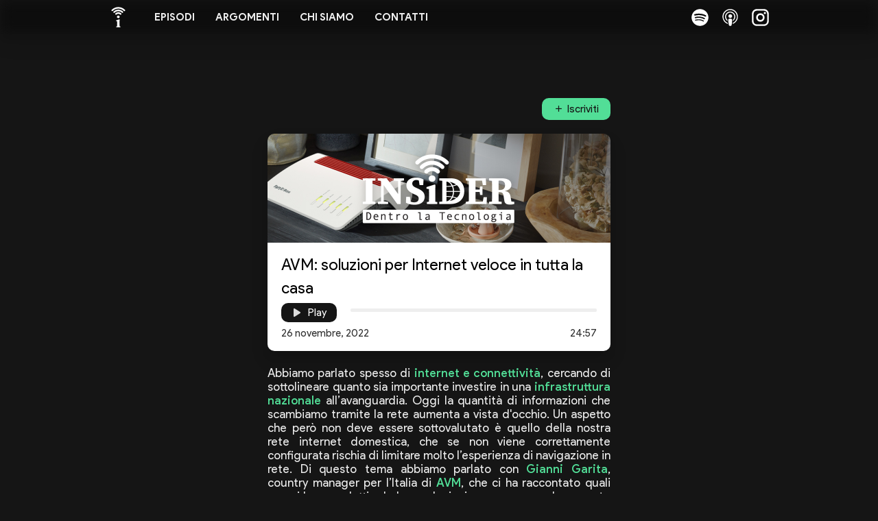

--- FILE ---
content_type: text/html; charset=UTF-8
request_url: https://www.dentrolatecnologia.it/s4e48
body_size: 50373
content:

<!DOCTYPE html>
<html lang="it" itemscope itemtype="http://schema.org/Product">

<head>
    <!-- Global site tag (gtag.js) - Google Analytics -->
    <script async src="https://www.googletagmanager.com/gtag/js?id=G-TM3K0QYY1V"></script>
    <script>
        window.dataLayer = window.dataLayer || [];

        function gtag() {
            dataLayer.push(arguments);
        }
        gtag('js', new Date());

        gtag('config', 'G-TM3K0QYY1V', {
            'anonymize_ip': true
        });
    </script>

    <script type="text/javascript">
        (function(c, l, a, r, i, t, y) {
            c[a] = c[a] || function() {
                (c[a].q = c[a].q || []).push(arguments)
            };
            t = l.createElement(r);
            t.async = 1;
            t.src = "https://www.clarity.ms/tag/" + i;
            y = l.getElementsByTagName(r)[0];
            y.parentNode.insertBefore(t, y);
        })(window, document, "clarity", "script", "9p72iu40ru");
    </script>


    <title>AVM: soluzioni per Internet veloce in tutta la casa - INSiDER - Dentro la Tecnologia</title>

    <meta name="theme-color" content="#151515">
    <meta name="viewport" content="width=device-width, minimum-scale=1, initial-scale=1, user-scalable=no">
    <meta name="mobile-web-app-capable" content="yes">
    <meta name="apple-mobile-web-app-capable" content="yes">
    <meta name="google-site-verification" content="MJ2wVTDJxKRk9c1ZwZ_MLWMoPd-xooS3hCj1SgTtWIM" />

    <meta charset="UTF-8">

    <link type="application/rss+xml" rel="alternate" title="INSiDER - Dentro la Tecnologia" href="https://www.dentrolatecnologia.it/rss" />

    <meta name="description" content="Abbiamo parlato spesso di internet e connettività, cercando di sottolineare quanto sia importante investire in una infrastruttura nazionale all’avanguardia. Oggi la quantità di informazioni che scambiamo tramite la rete aumenta a vista d'occhio. Un aspetto che però non deve essere sottovalutato è quello della nostra rete internet domestica, che se non viene correttamente configurata rischia di limitare molto l’esperienza di navigazione in rete. Di questo tema abbiamo parlato con Gianni Garita, country manager per l’Italia di AVM, che ci ha raccontato quali sono i loro prodotti e le loro soluzioni per creare una buona rete internet domestica.
Nella sezione delle notizie parliamo del nuovo sistema a circuito integrato per smartphone Snapdragon 8 Gen 2 e di una Intelligenza Artificiale di Intel per riconoscere i deepfake.">
    <meta name="keywords" content="davide,fasoli,matteo,gallo,martinelli,luca,sites,profile,podcast,tecnology,tecnologia,news,blog,spotify,insider,tech,intelligenza artificiale,ia,machine learning,deep fake,intel,flusso sanguigno,qualcomm,snapdragon,wifi,audio,gaming,avm,gianni garita,country manager,modem,router,wifi,fritz,wi-fi,banda larga,uffici,velocità di connessione,powerline,app,semplificazione,utente,wifi 6,5g,fttc,ftth,adsl,network,rete domestica">
    <meta name="author" content="Luca Martinelli">

    <link rel="apple-touch-icon" href="https://www.dentrolatecnologia.it/favicons/apple-touch-icon.png">
    <link rel="icon" href="https://www.dentrolatecnologia.it/favicons/favicon-32x32.png" sizes="32x32" type="image/png">
    <link rel="icon" href="https://www.dentrolatecnologia.it/favicons/favicon-16x16.png" sizes="16x16" type="image/png">
    <link rel="manifest" href="https://www.dentrolatecnologia.it/favicons/manifest.webmanifest">
    <link rel="icon" href="https://www.dentrolatecnologia.it/favicons/favicon.png">

    <meta property='og:title' content="AVM: soluzioni per Internet veloce in tutta la casa">
            <meta property='og:description' content="Abbiamo parlato spesso di internet e connettività, cercando di sottolineare quanto sia importante investire in una infrastruttura nazionale all’avanguardia. Oggi la quantità di informazioni che scambiamo tramite la rete aumenta a vista d'occhio. Un aspetto che però non deve essere sottovalutato è quello della nostra rete internet domestica, che se non viene correttamente configurata rischia di limitare molto l’esperienza di navigazione in rete. Di questo tema abbiamo parlato con Gianni Garita, country manager per l’Italia di AVM, che ci ha raccontato quali sono i loro prodotti e le loro soluzioni per creare una buona rete internet domestica.
Nella sezione delle notizie parliamo del nuovo sistema a circuito integrato per smartphone Snapdragon 8 Gen 2 e di una Intelligenza Artificiale di Intel per riconoscere i deepfake.">
            <meta property='og:image' content='https://www.dentrolatecnologia.it/immagini/s4e48.jpg?jpg=1&compress=1&t=5'>
            <meta property='og:url' content='https://www.dentrolatecnologia.it/s4e48'>
            <meta property='og:type' content='website'>
            <meta name='twitter:card' content='summary_large_image'>

            <meta property='og:site_name' content="INSiDER - Dentro la Tecnologia">
            <meta name='twitter:image:alt' content="Abbiamo parlato spesso di internet e connettività, cercando di sottolineare quanto sia importante investire in una infrastruttura nazionale all’avanguardia. Oggi la quantità di informazioni che scambiamo tramite la rete aumenta a vista d'occhio. Un aspetto che però non deve essere sottovalutato è quello della nostra rete internet domestica, che se non viene correttamente configurata rischia di limitare molto l’esperienza di navigazione in rete. Di questo tema abbiamo parlato con Gianni Garita, country manager per l’Italia di AVM, che ci ha raccontato quali sono i loro prodotti e le loro soluzioni per creare una buona rete internet domestica.
Nella sezione delle notizie parliamo del nuovo sistema a circuito integrato per smartphone Snapdragon 8 Gen 2 e di una Intelligenza Artificiale di Intel per riconoscere i deepfake.">

            <meta name='twitter:site' content='@insiderdlt'>
    <script src="https://code.jquery.com/jquery-3.4.1.min.js" type="text/javascript"></script>
    <!--<script src="https://unpkg.com/swup@latest/dist/swup.min.js"></script>-->
    <script src="https://cdnjs.cloudflare.com/ajax/libs/bootstrap-slider/11.0.2/bootstrap-slider.min.js" type="text/javascript"></script>
    <script src="//cdn.jsdelivr.net/npm/slick-carousel@1.8.1/slick/slick.min.js" type="text/javascript"></script>

    <link rel="stylesheet" type="text/css" href="//cdn.jsdelivr.net/npm/slick-carousel@1.8.1/slick/slick.css" />
    <link rel="stylesheet" type="text/css" href="style/slider.css" />
    <link rel="stylesheet" href="https://cdnjs.cloudflare.com/ajax/libs/bootstrap-slider/11.0.2/css/bootstrap-slider.min.css" type="text/css" />
    <link rel="stylesheet" href="style/style.css?t=4" type="text/css" />
    <link rel="stylesheet" href="style/banners.css" type="text/css" />

    <link type="text/css" rel="stylesheet" media="all" href="style/scrollbar.css"></head>

<body>
    <main id="swup" class="transition-fade">
        <script src="js/interface.js" type="text/javascript" defer></script>
        <script>
            function initInPage() {}
        </script>

        <div class="big-header header bg0">
            <a class="logoanddate swup" href="/">
                <img class="black-logo" src="style/res/logo.svg" alt="INSiDER - Dentro la Tecnologia">
                <img class="white-logo" src="style/res/logo-white.svg" alt="INSiDER - Dentro la Tecnologia">
                <div class="logo-date">21 gennaio, 2026</div>
            </a>
            <div class="navbar">
                <div class="navbar-items-container">
                    <div class="navbar-items">
                        <a href="/episodi" class="navitem">Episodi</a>
                        <a href="/argomenti" class="navitem">Argomenti</a>
                        <div class="subnavbar">
                            <div class="navitem subnavbar-title">Altro</div>
                            <div class="subnavbar-items">
                                                                <a href="/autori" class="navitem subnavbar-item">Chi siamo</a>
                                <a href="/contatti" class="navitem subnavbar-item">Contatti</a>
                            </div>
                        </div>
                    </div>
                    <div class="social-bar">
                        <a title="Spotify" rel="noreferrer" target="_blank" href="https://open.spotify.com/show/6XkOjGpx6SP32cTeLYxI35" class="socialitem spotify"></a>
                        <a title="Apple Podcast" rel="noreferrer" target="_blank" href="https://podcasts.apple.com/it/podcast/insider-dentro-la-tecnologia/id1492761030" class="socialitem apple-pdcst"></a>
                        <a title="Instagram" rel="noreferrer" target="_blank" href="https://instagram.com/dentrolatecnologia" class="socialitem instagram"></a>
                    </div>
                </div>
            </div>
        </div>
        <div class="mini-header header">
            <div class="navbar-items-container">
                <div class="open-menu material-icon"></div>
                <a class="logo swup" href="/"></a>
                <div class="navbar">
                    <div class="social-bar">
                        <a title="Spotify" rel="noreferrer" target="_blank" href="https://open.spotify.com/show/6XkOjGpx6SP32cTeLYxI35" class="socialitem spotify"></a>
                        <a title="Apple Podcast" rel="noreferrer" target="_blank" href="https://podcasts.apple.com/it/podcast/insider-dentro-la-tecnologia/id1492761030" class="socialitem apple-pdcst"></a>
                        <a title="Instagram" rel="noreferrer" target="_blank" href="https://instagram.com/dentrolatecnologia" class="socialitem instagram"></a>
                    </div>
                    <a href="/episodi" class="navitem">Episodi</a>
                    <a href="/argomenti" class="navitem">Argomenti</a>
                    <div class="subnavbar">
                        <div class="navitem subnavbar-title">Altro</div>
                        <div class="subnavbar-items">
                                                        <a href="/autori" class="navitem subnavbar-item">Chi siamo</a>
                            <a href="/contatti" class="navitem subnavbar-item">Contatti</a>
                        </div>
                    </div>
                </div>
                <div class="social-bar">
                    <a title="Spotify" target="_blank" rel="noreferrer" href="https://open.spotify.com/show/6XkOjGpx6SP32cTeLYxI35" class="socialitem spotify"></a>
                    <a title="Apple Podcast" target="_blank" rel="noreferrer" href="https://podcasts.apple.com/it/podcast/insider-dentro-la-tecnologia/id1492761030" class="socialitem apple-pdcst"></a>
                    <a title="Instagram" target="_blank" rel="noreferrer" href="https://instagram.com/dentrolatecnologia" class="socialitem instagram"></a>
                </div>
            </div>
        </div>
        <div class="content">
<script src="https://cdn.jsdelivr.net/npm/lightgallery@1.6.12/dist/js/lightgallery.min.js"></script>
<script src="https://cdn.jsdelivr.net/npm/lightslider@1.1.6/src/js/lightslider.min.js"></script>
<script src="https://cdn.jsdelivr.net/npm/lightgallery@1.6.12/modules/lg-thumbnail.min.js"></script>
<link rel="stylesheet" href="https://cdn.jsdelivr.net/npm/lightgallery@1.6.12/src/css/lightgallery.min.css">
<link rel="stylesheet" href="https://cdn.jsdelivr.net/npm/lightslider@1.1.6/src/css/lightslider.min.css">
<script src="https://www.google.com/recaptcha/api.js" async defer></script>

<div class='section podcast center-content flex-content mantain-flex block-on-nl'><div class='center-content flex-width'>
                <div class='mini-section iscr-container'>
                    <div style='display: inline-flex;'>
                        <div style='margin-right: 10px;' class='only-in-mobile'>
                            <a title='Spotify' target='_blank' rel='noreferrer' href='https://open.spotify.com/episode/5nzFua0TNs6Elyo5zn9Drc' class='socialitem spotify'></a>
                            <a title='Apple Podcast' target='_blank' rel='noreferrer' href='https://podcasts.apple.com/it/podcast/avm-soluzioni-per-internet-veloce-in-tutta-la-casa/id1492761030?i=1000587536828' class='socialitem apple-pdcst'></a>
                        </div>
                        <a href='/contatti' class='new-flag flag-argument flag-button btn-iconed flag-iscriviti' data-mi='add'>Iscriviti</a>
                    </div>
                </div>
                <div id='audioplayer' name='lastEpisode' class='audioplayer bigplayer'>
                <div class='image swup' style='background-image: url(immagini/s4e48.jpg?banner=1);'>
                    <div class='image-protector'></div>
                    <img class='cover-img' src='immagini/s4e48.jpg?banner=1' alt='INSiDER - Dentro la Tecnologia'>
                </div>
                <div class='audioplayer-content'>
                    <div class='player-title web_title swup'>AVM: soluzioni per Internet veloce in tutta la casa</div>
                    <div class='inline-flex-content'>
                        <div class='button btn-iconed btn-player-play play-stop-btn' data-mi='play_arrow'>Play</div>
                        <div class='controls center-content'>
                            <div class='material-icon replay-time'>replay_5</div>
                            <div class='player-btn material-icon play-stop-btn'>pause</div>
                            <div class='material-icon forward-time'>forward_10</div>
                        </div>
                        <div class='player-info'>
                            <audio  data-title='AVM: soluzioni per Internet veloce in tutta la casa' data-image='https://www.dentrolatecnologia.it/immagini/s4e48.jpg?jpeg=1'>
                                <source src='https://www.dentrolatecnologia.it/files/audio/s4e48.mp3' type='audio/mp3'>
                            </audio>
                            <div class='progress'>
                                <input class='progress-bar' data-slider-id='progress-bar' type='text' />
                            </div>
                        </div>
                    </div>
                    <div class='web_title noFlex'>
                        <span class='episodeSpan'>26 novembre, 2022</span>
                        <span class='episodeSpan prg-time prg-remaintime'>24:57</span>
                    </div>
                </div>
            </div>
                <div class='content_card transparent-bg profile-description ' id='summaryEpisode'>
                    <p>Abbiamo parlato spesso di <a href="https://www.dentrolatecnologia.it/s3e10?t=243" rel="nofollow" target="_blank">internet e connettività</a>, cercando di sottolineare quanto sia importante investire in una <a href="https://www.dentrolatecnologia.it/s2e36" rel="nofollow" target="_blank">infrastruttura nazionale</a> all’avanguardia. Oggi la quantità di informazioni che scambiamo tramite la rete aumenta a vista d'occhio. Un aspetto che però non deve essere sottovalutato è quello della nostra rete internet domestica, che se non viene correttamente configurata rischia di limitare molto l’esperienza di navigazione in rete. Di questo tema abbiamo parlato con <a href="https://www.dentrolatecnologia.it/gianni.garita.html" rel="nofollow" target="_blank">Gianni Garita</a>, country manager per l’Italia di <a href="https://www.dentrolatecnologia.it/avm.html" rel="nofollow" target="_blank">AVM</a>, che ci ha raccontato quali sono i loro prodotti e le loro soluzioni per creare una buona rete internet domestica.</p><p>
Nella sezione delle notizie parliamo del nuovo sistema a <a href="https://it.wikipedia.org/wiki/Circuito_integrato" rel="nofollow" target="_blank">circuito integrato</a> per smartphone <a href="https://www.qualcomm.com/products/application/smartphones/snapdragon-8-series-mobile-platforms/snapdragon-8-gen-2-mobile-platform" rel="nofollow" target="_blank">Snapdragon 8 Gen 2</a> e di una <a href="https://www.dentrolatecnologia.it/s3e12?t=246" rel="nofollow" target="_blank">Intelligenza Artificiale</a> di Intel per riconoscere i <a href="https://www.dentrolatecnologia.it/s2e41?t=463" rel="nofollow" target="_blank">deepfake</a>.</p>
                </div>
            </div><div><div class="section_titles"><div class="section_title active noselect" data-fragment="indice" data-tab="timeScroller">Indice</div><div class="section_title noselect" data-fragment="testo" data-tab="transcriptionScroller">Testo</div></div><div class="image-gallery tab-item active" id="timeScroller"><a href='?t=0' data-time='0' class='profile-card profile-mini float-card first-image selected' title="Vai al minuto">
                <div class='image hidden' data-time='0'></div>
                <div class='only-text-index'><div class='profile-name'>Introduzione</div></div>
            </a><a href="?t=80" data-time="80" class='profile-card profile-mini float-card' title="Vai al minuto">
                        <div><div data-time="80" class='image' style='background-image: url(files/images/episodi/s4e48/4.48-snapdragon-8.2.jpeg);'>
                            <div class='image-protector'></div>
                            <div class='profile-image'><img src='files/images/episodi/s4e48/4.48-snapdragon-8.2.jpeg' alt='Il nuovo Snapdragon 8 Gen 2' /></div>
                        </div></div>
                        <div class="profile-info"><div class='profile-name'>Il nuovo Snapdragon 8 Gen 2</div><span class='new-flag flag-argument' style='background: #dcd6f7; color: #000000'>Smartphone</span><div class='profile-role'>Matteo Gallo</div><div class='profile-role'>Fonte: DDay.it</div></div>
                    </a><a href="?t=164" data-time="164" class='profile-card profile-mini float-card' title="Vai al minuto">
                        <div><div data-time="164" class='image' style='background-image: url(files/images/episodi/s4e48/4.48-deepfake-intel.jpeg);'>
                            <div class='image-protector'></div>
                            <div class='profile-image'><img src='files/images/episodi/s4e48/4.48-deepfake-intel.jpeg' alt='L’IA di Intel per riconoscere i deepfake' /></div>
                        </div></div>
                        <div class="profile-info"><div class='profile-name'>L’IA di Intel per riconoscere i deepfake</div><span class='new-flag flag-argument' style='background: #342ead; color: #ffffff'>Intelligenza Artificiale</span><div class='profile-role'>Luca Martinelli</div><div class='profile-role'>Fonte: DDay.it</div></div>
                    </a><a href="?t=252" data-time="252" class='profile-card profile-mini float-card' title="Vai al minuto">
                        <div><div data-time="252" class='image' style='background-image: url(files/images/episodi/s4e48/4.48-avm.jpg);'>
                            <div class='image-protector'></div>
                            <div class='profile-image'><img src='files/images/episodi/s4e48/4.48-avm.jpg' alt='AVM: soluzioni per Internet veloce in tutta la casa' /></div>
                        </div></div>
                        <div class="profile-info"><div class='profile-name'>AVM: soluzioni per Internet veloce in tutta la casa</div><span class='new-flag flag-argument' style='background: #3fc5f0; color: #000000'>Internet</span><div class='profile-role'>Gianni Garita, Davide Fasoli, Luca Martinelli</div></div>
                    </a><a href='?t=1445' data-time='1445' class='profile-card profile-mini float-card' title="Vai al minuto">
                <div class='image hidden' data-time='1445'></div>
                <div class='only-text-index'><div class='profile-name'>Conclusione</div></div>
            </a><div class='episode-credits noselect'><p><strong>Brani</strong><br />
• Ecstasy by Rabbit Theft<br />
• No Pressure by Tim Beeren &amp; xChenda</p></div></div><div class="image-gallery tab-item transcriptions-container" id="transcriptionScroller"><div class="transcription-list"><p class='transcription-line' data-time='0.128' data-start='0.128' data-end='8.36' data-speaker='Gianni' data-text="Un aspetto che credo che sia anche molto importante è che il FRITZ!Box è un dispositivo fatto così come ci lo richiedono anche i nostri utenti."><span data-start='0.128' data-end='0.3'>Un</span> <span data-start='0.3' data-end='0.7'>aspetto</span> <span data-start='0.7' data-end='0.94'>che</span> <span data-start='0.94' data-end='1.22'>credo</span> <span data-start='1.22' data-end='1.34'>che</span> <span data-start='1.34' data-end='1.46'>sia</span> <span data-start='1.46' data-end='1.66'>anche</span> <span data-start='1.66' data-end='2.12'>molto</span> <span data-start='2.12' data-end='2.6'>importante</span> <span data-start='2.6' data-end='2.84'>è</span> <span data-start='2.84' data-end='2.94'>che</span> <span data-start='2.94' data-end='3.14'>il</span> <span data-start='3.14' data-end='3.54'>FRITZ!Box</span> <span data-start='3.54' data-end='3.7'>è</span> <span data-start='3.7' data-end='3.88'>un</span> <span data-start='3.88' data-end='4.9'>dispositivo</span> <span data-start='4.9' data-end='5.26'>fatto</span> <span data-start='5.26' data-end='5.56'>così</span> <span data-start='5.56' data-end='5.78'>come</span> <span data-start='5.78' data-end='5.94'>ci</span> <span data-start='5.94' data-end='6.08'>lo</span> <span data-start='6.08' data-end='6.42'>richiedono</span> <span data-start='6.42' data-end='6.72'>anche</span> <span data-start='6.72' data-end='6.82'>i</span> <span data-start='6.82' data-end='7.86'>nostri</span> <span data-start='7.86' data-end='8.36'>utenti.</span> </p><p class='transcription-line' data-time='8.6' data-start='8.6' data-end='22.74' data-speaker='Gianni' data-text="Siamo spesso anche in stretto contatto con gli utenti finali, questo tramite le fiere che ci sono nell&#039;ambito internazionale, anche in Italia, adesso arriviamo anche alla Gamesweek e lì ovviamente otteniamo il feedback anche degli stimoli, che cosa possiamo migliorare nel dispositivo."><span data-start='8.6' data-end='8.74'>Siamo</span> <span data-start='8.74' data-end='9.04'>spesso</span> <span data-start='9.04' data-end='9.62'>anche</span> <span data-start='9.62' data-end='10.06'>in</span> <span data-start='10.06' data-end='10.36'>stretto</span> <span data-start='10.36' data-end='10.76'>contatto</span> <span data-start='10.76' data-end='11.4'>con</span> <span data-start='11.4' data-end='11.56'>gli</span> <span data-start='11.56' data-end='11.84'>utenti</span> <span data-start='11.84' data-end='12.22'>finali,</span> <span data-start='12.68' data-end='12.86'>questo</span> <span data-start='12.86' data-end='13.14'>tramite</span> <span data-start='13.14' data-end='13.36'>le</span> <span data-start='13.36' data-end='13.64'>fiere</span> <span data-start='13.64' data-end='13.76'>che</span> <span data-start='13.76' data-end='13.92'>ci</span> <span data-start='13.92' data-end='14.06'>sono</span> <span data-start='14.06' data-end='14.56'>nell'ambito</span> <span data-start='14.56' data-end='14.96'>internazionale,</span> <span data-start='15.38' data-end='15.46'>anche</span> <span data-start='15.46' data-end='15.64'>in</span> <span data-start='15.64' data-end='15.82'>Italia,</span> <span data-start='16.1' data-end='16.28'>adesso</span> <span data-start='16.28' data-end='16.66'>arriviamo</span> <span data-start='16.66' data-end='16.78'>anche</span> <span data-start='16.78' data-end='16.98'>alla</span> <span data-start='16.98' data-end='17.205'>Gamesweek</span> <span data-start='17.205' data-end='17.43'>e</span> <span data-start='17.6' data-end='17.86'>lì</span> <span data-start='17.86' data-end='18.18'>ovviamente</span> <span data-start='18.18' data-end='18.6'>otteniamo</span> <span data-start='18.6' data-end='18.8'>il</span> <span data-start='18.8' data-end='19.12'>feedback</span> <span data-start='19.12' data-end='19.7'>anche</span> <span data-start='19.7' data-end='19.98'>degli</span> <span data-start='19.98' data-end='20.58'>stimoli,</span> <span data-start='20.92' data-end='21.04'>che</span> <span data-start='21.04' data-end='21.2'>cosa</span> <span data-start='21.2' data-end='21.52'>possiamo</span> <span data-start='21.52' data-end='21.98'>migliorare</span> <span data-start='22' data-end='22.1'>nel</span> <span data-start='22.1' data-end='22.74'>dispositivo.</span> </p><p class='transcription-line' data-time='24.384' data-start='24.384' data-end='33.06' data-speaker='Davide' data-text="Salve a tutti, siete all&#039;ascolto di INSiDER - Dentro la Tecnologia, un podcast di Digital People e io sono il vostro host, Davide Fasoli."><span data-start='24.384' data-end='24.76'>Salve</span> <span data-start='24.76' data-end='24.94'>a</span> <span data-start='24.94' data-end='25.18'>tutti,</span> <span data-start='25.22' data-end='25.46'>siete</span> <span data-start='25.46' data-end='25.805'>all'ascolto</span> <span data-start='25.805' data-end='26.15'>di</span> <span data-start='26.15' data-end='26.495'>INSiDER</span> <span data-start='26.495' data-end='26.84'>-</span> <span data-start='27.14' data-end='27.4'>Dentro</span> <span data-start='27.4' data-end='27.72'>la</span> <span data-start='27.72' data-end='28.34'>Tecnologia,</span> <span data-start='28.56' data-end='28.72'>un</span> <span data-start='28.72' data-end='29.36'>podcast</span> <span data-start='29.36' data-end='29.78'>di</span> <span data-start='29.78' data-end='30.26'>Digital</span> <span data-start='30.36' data-end='30.58'>People</span> <span data-start='30.76' data-end='30.8'>e</span> <span data-start='30.8' data-end='31'>io</span> <span data-start='31' data-end='31.18'>sono</span> <span data-start='31.18' data-end='31.34'>il</span> <span data-start='31.34' data-end='31.66'>vostro</span> <span data-start='31.66' data-end='32.04'>host,</span> <span data-start='32.26' data-end='32.52'>Davide</span> <span data-start='32.52' data-end='33.06'>Fasoli.</span> </p><p class='transcription-line' data-time='39.712' data-start='39.712' data-end='49.7' data-speaker='Davide' data-text="Oggi vedremo con AVM quali sono le loro soluzioni, i prodotti che hanno sviluppato, per migliorare la qualità del segnale internet all&#039;interno delle nostre case."><span data-start='39.712' data-end='40'>Oggi</span> <span data-start='40' data-end='40.38'>vedremo</span> <span data-start='40.38' data-end='40.7'>con</span> <span data-start='40.7' data-end='41.36'>AVM</span> <span data-start='41.36' data-end='41.64'>quali</span> <span data-start='41.64' data-end='41.96'>sono</span> <span data-start='41.96' data-end='42.32'>le</span> <span data-start='42.32' data-end='42.6'>loro</span> <span data-start='42.6' data-end='43.4'>soluzioni,</span> <span data-start='43.7' data-end='44.08'>i</span> <span data-start='44.08' data-end='44.44'>prodotti</span> <span data-start='44.44' data-end='44.58'>che</span> <span data-start='44.58' data-end='44.74'>hanno</span> <span data-start='44.74' data-end='45.46'>sviluppato,</span> <span data-start='45.64' data-end='45.78'>per</span> <span data-start='45.78' data-end='46.3'>migliorare</span> <span data-start='46.3' data-end='46.42'>la</span> <span data-start='46.42' data-end='46.86'>qualità</span> <span data-start='46.86' data-end='47.06'>del</span> <span data-start='47.06' data-end='47.52'>segnale</span> <span data-start='47.52' data-end='48'>internet</span> <span data-start='48' data-end='48.7'>all'interno</span> <span data-start='48.7' data-end='49.02'>delle</span> <span data-start='49.02' data-end='49.4'>nostre</span> <span data-start='49.4' data-end='49.7'>case.</span> </p><p class='transcription-line' data-time='49.952' data-start='49.952' data-end='67.66' data-speaker='Davide' data-text="Prima di passare alle notizie che più ci hanno colpito questa settimana, vi ricordo che potete seguirci su Instagram a @dentrolatecnologia, iscrivervi alla newsletter e ascoltare un nuovo episodio ogni sabato mattina, su Spotify, Apple Podcast, Google Podcast oppure direttamente sul nostro sito."><span data-start='49.952' data-end='50.22'>Prima</span> <span data-start='50.22' data-end='50.4'>di</span> <span data-start='50.4' data-end='50.7'>passare</span> <span data-start='50.7' data-end='50.84'>alle</span> <span data-start='50.84' data-end='51.3'>notizie</span> <span data-start='51.3' data-end='51.48'>che</span> <span data-start='51.48' data-end='51.66'>più</span> <span data-start='51.66' data-end='51.8'>ci</span> <span data-start='51.8' data-end='52.02'>hanno</span> <span data-start='52.02' data-end='52.46'>colpito</span> <span data-start='52.46' data-end='52.78'>questa</span> <span data-start='52.78' data-end='53.42'>settimana,</span> <span data-start='53.66' data-end='53.72'>vi</span> <span data-start='53.72' data-end='54.02'>ricordo</span> <span data-start='54.02' data-end='54.2'>che</span> <span data-start='54.2' data-end='54.62'>potete</span> <span data-start='54.62' data-end='55.12'>seguirci</span> <span data-start='55.12' data-end='55.32'>su</span> <span data-start='55.32' data-end='55.84'>Instagram</span> <span data-start='55.84' data-end='56.06'>a</span> <span data-start='56.06' data-end='57.6'>@dentrolatecnologia,</span> <span data-start='57.98' data-end='58.42'>iscrivervi</span> <span data-start='58.42' data-end='58.64'>alla</span> <span data-start='58.64' data-end='59.24'>newsletter</span> <span data-start='59.24' data-end='59.44'>e</span> <span data-start='59.44' data-end='59.92'>ascoltare</span> <span data-start='60' data-end='60.1'>un</span> <span data-start='60.1' data-end='60.26'>nuovo</span> <span data-start='60.26' data-end='60.86'>episodio</span> <span data-start='60.86' data-end='61.08'>ogni</span> <span data-start='61.08' data-end='61.52'>sabato</span> <span data-start='61.52' data-end='61.98'>mattina,</span> <span data-start='62.24' data-end='62.38'>su</span> <span data-start='62.38' data-end='62.96'>Spotify,</span> <span data-start='63.24' data-end='63.52'>Apple</span> <span data-start='63.52' data-end='64.14'>Podcast,</span> <span data-start='64.42' data-end='64.76'>Google</span> <span data-start='64.76' data-end='65.34'>Podcast</span> <span data-start='65.34' data-end='65.78'>oppure</span> <span data-start='66' data-end='66.6'>direttamente</span> <span data-start='66.6' data-end='66.84'>sul</span> <span data-start='66.84' data-end='67.16'>nostro</span> <span data-start='67.16' data-end='67.66'>sito.</span> </p><p class='transcription-line' data-time='80.544' data-start='80.544' data-end='89.44' data-speaker='Davide' data-text="Qualcomm ha presentato la scorsa settimana il nuovo sistema circuito integrato per smartphone top di gamma Snapdragon 8 Gen 2."><span data-start='80.544' data-end='80.98'>Qualcomm</span> <span data-start='80.98' data-end='81.24'>ha</span> <span data-start='81.24' data-end='81.78'>presentato</span> <span data-start='81.78' data-end='82.06'>la</span> <span data-start='82.06' data-end='82.42'>scorsa</span> <span data-start='82.42' data-end='83.06'>settimana</span> <span data-start='83.06' data-end='83.42'>il</span> <span data-start='83.42' data-end='83.66'>nuovo</span> <span data-start='83.66' data-end='84.18'>sistema</span> <span data-start='84.18' data-end='84.96'>circuito</span> <span data-start='84.96' data-end='85.34'>integrato</span> <span data-start='85.34' data-end='85.58'>per</span> <span data-start='85.58' data-end='86.26'>smartphone</span> <span data-start='86.26' data-end='86.58'>top</span> <span data-start='86.58' data-end='86.82'>di</span> <span data-start='86.82' data-end='87.04'>gamma</span> <span data-start='87.04' data-end='87.9'>Snapdragon</span> <span data-start='87.9' data-end='88.54'>8</span> <span data-start='88.54' data-end='88.92'>Gen</span> <span data-start='88.92' data-end='89.44'>2.</span> </p><p class='transcription-line' data-time='89.52' data-start='89.52' data-end='106.1' data-speaker='Davide' data-text="Tra le principali novità, oltre ad un processore il 40% più efficiente rispetto alla versione precedente, troviamo un modulo wireless Wi-Fi 7, che supporta velocità fino a 5.8 gigabit per secondo e soprattutto una nuova soluzione in grado di"><span data-start='89.52' data-end='89.68'>Tra</span> <span data-start='89.68' data-end='89.86'>le</span> <span data-start='89.86' data-end='90.36'>principali</span> <span data-start='90.36' data-end='90.92'>novità,</span> <span data-start='91.14' data-end='91.4'>oltre</span> <span data-start='91.4' data-end='91.62'>ad</span> <span data-start='91.62' data-end='91.86'>un</span> <span data-start='91.86' data-end='92.34'>processore</span> <span data-start='92.34' data-end='92.56'>il</span> <span data-start='92.56' data-end='93.46'>40%</span> <span data-start='93.46' data-end='93.66'>più</span> <span data-start='93.66' data-end='94.2'>efficiente</span> <span data-start='94.2' data-end='94.64'>rispetto</span> <span data-start='94.64' data-end='94.86'>alla</span> <span data-start='94.86' data-end='95.36'>versione</span> <span data-start='95.36' data-end='95.96'>precedente,</span> <span data-start='96.22' data-end='96.64'>troviamo</span> <span data-start='96.64' data-end='97.04'>un</span> <span data-start='97.04' data-end='97.38'>modulo</span> <span data-start='97.38' data-end='97.88'>wireless</span> <span data-start='97.88' data-end='98.5'>Wi-Fi</span> <span data-start='98.5' data-end='98.98'>7,</span> <span data-start='99.22' data-end='99.36'>che</span> <span data-start='99.36' data-end='99.78'>supporta</span> <span data-start='99.82' data-end='100.3'>velocità</span> <span data-start='100.3' data-end='100.5'>fino</span> <span data-start='100.5' data-end='100.74'>a</span> <span data-start='100.74' data-end='101.72'>5.8</span> <span data-start='101.72' data-end='102.38'>gigabit</span> <span data-start='102.38' data-end='102.66'>per</span> <span data-start='102.66' data-end='103.16'>secondo</span> <span data-start='103.16' data-end='103.6'>e</span> <span data-start='103.6' data-end='104.22'>soprattutto</span> <span data-start='104.22' data-end='104.52'>una</span> <span data-start='104.52' data-end='104.92'>nuova</span> <span data-start='104.92' data-end='105.68'>soluzione</span> <span data-start='105.68' data-end='105.86'>in</span> <span data-start='105.86' data-end='106.02'>grado</span> <span data-start='106.02' data-end='106.1'>di</span> </p><p class='transcription-line' data-time='106.12' data-start='106.12' data-end='116.24' data-speaker='Davide' data-text="trasmettere audio lossless a 48 kHz, di cui avevamo parlato nella puntata &quot;Lossless e Dolby Atmos, la nuova frontiera della musica streaming&quot; ."><span data-start='106.12' data-end='106.94'>trasmettere</span> <span data-start='106.94' data-end='107.22'>audio</span> <span data-start='107.22' data-end='107.82'>lossless</span> <span data-start='107.82' data-end='108.2'>a</span> <span data-start='108.2' data-end='108.82'>48</span> <span data-start='108.82' data-end='109.62'>kHz,</span> <span data-start='109.9' data-end='110.08'>di</span> <span data-start='110.08' data-end='110.22'>cui</span> <span data-start='110.22' data-end='110.7'>avevamo</span> <span data-start='110.7' data-end='111.2'>parlato</span> <span data-start='111.2' data-end='111.44'>nella</span> <span data-start='111.44' data-end='112'>puntata</span> <span data-start='112' data-end='112.68'>"Lossless</span> <span data-start='112.68' data-end='112.88'>e</span> <span data-start='112.88' data-end='113.26'>Dolby</span> <span data-start='113.26' data-end='113.72'>Atmos,</span> <span data-start='114.02' data-end='114.12'>la</span> <span data-start='114.12' data-end='114.48'>nuova</span> <span data-start='114.48' data-end='115'>frontiera</span> <span data-start='115' data-end='115.28'>della</span> <span data-start='115.28' data-end='115.8'>musica</span> <span data-start='115.8' data-end='116.02'>streaming"</span> <span data-start='116.02' data-end='116.24'>.</span> </p><p class='transcription-line' data-time='116.62' data-start='116.62' data-end='130.12' data-speaker='Davide' data-text="Il sistema on a chip di Qualcomm si avvale infatti del Bluetooth Low Energy Audio per aumentare notevolmente la qualità audio e per consentire il collegamento di un numero illimitato di dispositivi alla sorgente principale."><span data-start='116.62' data-end='116.86'>Il</span> <span data-start='116.86' data-end='117.18'>sistema</span> <span data-start='117.18' data-end='117.3'>on</span> <span data-start='117.3' data-end='117.48'>a</span> <span data-start='117.48' data-end='117.68'>chip</span> <span data-start='117.68' data-end='117.98'>di</span> <span data-start='117.98' data-end='118.62'>Qualcomm</span> <span data-start='118.62' data-end='118.88'>si</span> <span data-start='118.88' data-end='119.1'>avvale</span> <span data-start='119.1' data-end='119.52'>infatti</span> <span data-start='119.52' data-end='119.7'>del</span> <span data-start='119.7' data-end='120.18'>Bluetooth</span> <span data-start='120.18' data-end='120.68'>Low</span> <span data-start='120.68' data-end='121.14'>Energy</span> <span data-start='121.14' data-end='121.52'>Audio</span> <span data-start='121.52' data-end='121.86'>per</span> <span data-start='121.86' data-end='122.36'>aumentare</span> <span data-start='122.36' data-end='123.08'>notevolmente</span> <span data-start='123.08' data-end='123.26'>la</span> <span data-start='123.26' data-end='123.7'>qualità</span> <span data-start='123.7' data-end='123.98'>audio</span> <span data-start='123.98' data-end='124.22'>e</span> <span data-start='124.22' data-end='124.54'>per</span> <span data-start='124.54' data-end='125.2'>consentire</span> <span data-start='125.32' data-end='125.46'>il</span> <span data-start='125.46' data-end='126.1'>collegamento</span> <span data-start='126.1' data-end='126.44'>di</span> <span data-start='126.44' data-end='126.56'>un</span> <span data-start='126.56' data-end='126.78'>numero</span> <span data-start='126.78' data-end='127.5'>illimitato</span> <span data-start='127.5' data-end='127.78'>di</span> <span data-start='127.78' data-end='128.44'>dispositivi</span> <span data-start='128.44' data-end='128.72'>alla</span> <span data-start='128.72' data-end='129.42'>sorgente</span> <span data-start='129.42' data-end='130.12'>principale.</span> </p><p class='transcription-line' data-time='130.36' data-start='130.36' data-end='140.4' data-speaker='Davide' data-text="L&#039;audio Low Energy inoltre migliora anche la latenza del segnale e la qualità della trasmissione vocale nel canale telefonico utilizzato dagli auricolari tradizionali."><span data-start='130.36' data-end='130.78'>L'audio</span> <span data-start='130.78' data-end='131.02'>Low</span> <span data-start='131.02' data-end='131.5'>Energy</span> <span data-start='131.5' data-end='132.02'>inoltre</span> <span data-start='132.02' data-end='132.44'>migliora</span> <span data-start='132.44' data-end='132.66'>anche</span> <span data-start='132.66' data-end='132.92'>la</span> <span data-start='132.92' data-end='133.36'>latenza</span> <span data-start='133.36' data-end='133.68'>del</span> <span data-start='133.68' data-end='134.28'>segnale</span> <span data-start='134.28' data-end='134.44'>e</span> <span data-start='134.44' data-end='134.58'>la</span> <span data-start='134.58' data-end='134.9'>qualità</span> <span data-start='134.9' data-end='135.1'>della</span> <span data-start='135.1' data-end='135.6'>trasmissione</span> <span data-start='135.96' data-end='136.26'>vocale</span> <span data-start='136.26' data-end='136.48'>nel</span> <span data-start='136.48' data-end='136.94'>canale</span> <span data-start='136.94' data-end='137.82'>telefonico</span> <span data-start='137.82' data-end='138.58'>utilizzato</span> <span data-start='138.58' data-end='138.9'>dagli</span> <span data-start='138.9' data-end='139.5'>auricolari</span> <span data-start='139.5' data-end='140.4'>tradizionali.</span> </p><p class='transcription-line' data-time='140.46' data-start='140.46' data-end='146.14' data-speaker='Davide' data-text="Tuttavia, per beneficiare di questi vantaggi si dovrà disporre di cuffie o auricolari compatibili."><span data-start='140.46' data-end='140.92'>Tuttavia,</span> <span data-start='141.14' data-end='141.22'>per</span> <span data-start='141.22' data-end='141.82'>beneficiare</span> <span data-start='141.82' data-end='141.98'>di</span> <span data-start='141.98' data-end='142.2'>questi</span> <span data-start='142.2' data-end='142.75'>vantaggi</span> <span data-start='143.06' data-end='143.14'>si</span> <span data-start='143.14' data-end='143.42'>dovrà</span> <span data-start='143.42' data-end='143.96'>disporre</span> <span data-start='143.96' data-end='144.2'>di</span> <span data-start='144.2' data-end='144.58'>cuffie</span> <span data-start='144.58' data-end='144.78'>o</span> <span data-start='144.78' data-end='145.44'>auricolari</span> <span data-start='145.44' data-end='146.14'>compatibili.</span> </p><p class='transcription-line' data-time='146.72' data-start='146.72' data-end='162.6' data-speaker='Davide' data-text="Infine, tra le novità più interessanti emerge anche il supporto al Ray Tracing, ovvero una tecnologia di rendering già implementata nelle console di nuova generazione, che consente di produrre effetti di luce e riflessi particolarmente realistici all&#039;interno dei videogiochi."><span data-start='146.72' data-end='146.96'>Infine,</span> <span data-start='147.12' data-end='147.2'>tra</span> <span data-start='147.2' data-end='147.34'>le</span> <span data-start='147.34' data-end='147.66'>novità</span> <span data-start='147.66' data-end='147.92'>più</span> <span data-start='147.92' data-end='148.54'>interessanti</span> <span data-start='148.54' data-end='148.8'>emerge</span> <span data-start='148.8' data-end='149.16'>anche</span> <span data-start='149.16' data-end='149.4'>il</span> <span data-start='149.4' data-end='149.96'>supporto</span> <span data-start='149.96' data-end='150.24'>al</span> <span data-start='150.24' data-end='150.62'>Ray</span> <span data-start='150.62' data-end='151.32'>Tracing,</span> <span data-start='151.64' data-end='151.84'>ovvero</span> <span data-start='151.84' data-end='152.1'>una</span> <span data-start='152.34' data-end='152.74'>tecnologia</span> <span data-start='152.74' data-end='153.1'>di</span> <span data-start='153.1' data-end='153.74'>rendering</span> <span data-start='153.74' data-end='154.16'>già</span> <span data-start='154.16' data-end='154.86'>implementata</span> <span data-start='154.86' data-end='155.14'>nelle</span> <span data-start='155.14' data-end='155.58'>console</span> <span data-start='155.58' data-end='155.8'>di</span> <span data-start='155.8' data-end='156.1'>nuova</span> <span data-start='156.1' data-end='156.84'>generazione,</span> <span data-start='157.06' data-end='157.2'>che</span> <span data-start='157.2' data-end='157.58'>consente</span> <span data-start='157.7' data-end='157.86'>di</span> <span data-start='157.86' data-end='158.22'>produrre</span> <span data-start='158.22' data-end='158.56'>effetti</span> <span data-start='158.56' data-end='158.82'>di</span> <span data-start='158.82' data-end='159.06'>luce</span> <span data-start='159.06' data-end='159.26'>e</span> <span data-start='159.26' data-end='159.88'>riflessi</span> <span data-start='159.88' data-end='160.62'>particolarmente</span> <span data-start='160.62' data-end='161.26'>realistici</span> <span data-start='161.26' data-end='161.82'>all'interno</span> <span data-start='161.82' data-end='161.98'>dei</span> <span data-start='161.98' data-end='162.6'>videogiochi.</span> </p><p class='transcription-line' data-time='164.08' data-start='164.08' data-end='175.01' data-speaker='Davide' data-text="Come sappiamo i deepfake risultano molto pericolosi se utilizzati per diffondere notizie e video falsi, a volte così realistici da ingannare anche i più attenti."><span data-start='164.08' data-end='165.38'>Come</span> <span data-start='165.38' data-end='165.9'>sappiamo</span> <span data-start='165.94' data-end='166.1'>i</span> <span data-start='166.1' data-end='166.7'>deepfake</span> <span data-start='166.7' data-end='167.3'>risultano</span> <span data-start='167.3' data-end='167.68'>molto</span> <span data-start='167.68' data-end='168.32'>pericolosi</span> <span data-start='168.32' data-end='168.52'>se</span> <span data-start='168.52' data-end='169.16'>utilizzati</span> <span data-start='169.16' data-end='169.52'>per</span> <span data-start='169.52' data-end='170.24'>diffondere</span> <span data-start='170.24' data-end='171'>notizie</span> <span data-start='171' data-end='171.16'>e</span> <span data-start='171.16' data-end='171.44'>video</span> <span data-start='171.44' data-end='172'>falsi,</span> <span data-start='172.1' data-end='172.24'>a</span> <span data-start='172.24' data-end='172.4'>volte</span> <span data-start='172.4' data-end='172.78'>così</span> <span data-start='172.78' data-end='173.36'>realistici</span> <span data-start='173.36' data-end='173.54'>da</span> <span data-start='173.54' data-end='173.94'>ingannare</span> <span data-start='173.94' data-end='174.16'>anche</span> <span data-start='174.16' data-end='174.34'>i</span> <span data-start='174.34' data-end='174.46'>più</span> <span data-start='174.46' data-end='175.01'>attenti.</span> </p><p class='transcription-line' data-time='175.46' data-start='175.46' data-end='185.36' data-speaker='Davide' data-text="Intel dunque, collaborando con la State University of New York, ha sviluppato Fake Catcher, un&#039;intelligenza artificiale in grado di riconoscere i deepfake."><span data-start='175.46' data-end='175.76'>Intel</span> <span data-start='176.1' data-end='176.42'>dunque,</span> <span data-start='176.9' data-end='177.16'>collaborando</span> <span data-start='177.16' data-end='177.42'>con</span> <span data-start='177.42' data-end='177.64'>la</span> <span data-start='177.64' data-end='177.96'>State</span> <span data-start='177.96' data-end='178.74'>University</span> <span data-start='178.74' data-end='179.06'>of</span> <span data-start='179.06' data-end='179.26'>New</span> <span data-start='179.26' data-end='179.64'>York,</span> <span data-start='179.9' data-end='179.98'>ha</span> <span data-start='179.98' data-end='180.62'>sviluppato</span> <span data-start='180.62' data-end='181.18'>Fake</span> <span data-start='181.18' data-end='181.86'>Catcher,</span> <span data-start='182.04' data-end='182.7'>un'intelligenza</span> <span data-start='182.86' data-end='183.36'>artificiale</span> <span data-start='183.36' data-end='183.6'>in</span> <span data-start='183.6' data-end='183.78'>grado</span> <span data-start='183.78' data-end='184.04'>di</span> <span data-start='184.04' data-end='184.54'>riconoscere</span> <span data-start='184.54' data-end='184.7'>i</span> <span data-start='184.7' data-end='185.36'>deepfake.</span> </p><p class='transcription-line' data-time='185.62' data-start='185.62' data-end='185.92' data-speaker='Davide' data-text="Come?"><span data-start='185.62' data-end='185.92'>Come?</span> </p><p class='transcription-line' data-time='186.3' data-start='186.3' data-end='197.6' data-speaker='Davide' data-text="Il programma analizza i pixel del volto per riconoscere le minuscole variazioni di colore dovute al flusso sanguigno, e realizzando così delle mappe spazio-temporali del sangue che scorre sul viso."><span data-start='186.3' data-end='186.5'>Il</span> <span data-start='186.5' data-end='187.02'>programma</span> <span data-start='187.02' data-end='187.44'>analizza</span> <span data-start='187.44' data-end='187.62'>i</span> <span data-start='187.62' data-end='188'>pixel</span> <span data-start='188.02' data-end='188.26'>del</span> <span data-start='188.26' data-end='188.72'>volto</span> <span data-start='188.72' data-end='188.94'>per</span> <span data-start='188.94' data-end='189.5'>riconoscere</span> <span data-start='189.5' data-end='189.7'>le</span> <span data-start='189.7' data-end='190.18'>minuscole</span> <span data-start='190.18' data-end='190.76'>variazioni</span> <span data-start='190.76' data-end='191.06'>di</span> <span data-start='191.06' data-end='191.5'>colore</span> <span data-start='191.5' data-end='191.88'>dovute</span> <span data-start='191.88' data-end='192.08'>al</span> <span data-start='192.08' data-end='192.5'>flusso</span> <span data-start='192.5' data-end='193.18'>sanguigno,</span> <span data-start='193.28' data-end='193.44'>e</span> <span data-start='193.44' data-end='193.88'>realizzando</span> <span data-start='193.88' data-end='194.3'>così</span> <span data-start='194.3' data-end='194.58'>delle</span> <span data-start='194.58' data-end='194.92'>mappe</span> <span data-start='194.92' data-end='195.8'>spazio-temporali</span> <span data-start='195.8' data-end='196.04'>del</span> <span data-start='196.04' data-end='196.46'>sangue</span> <span data-start='196.46' data-end='196.64'>che</span> <span data-start='196.64' data-end='196.94'>scorre</span> <span data-start='196.94' data-end='197.16'>sul</span> <span data-start='197.16' data-end='197.6'>viso.</span> </p><p class='transcription-line' data-time='197.82' data-start='197.82' data-end='208.86' data-speaker='Davide' data-text="In questo modo riconoscere un video generato artificialmente da uno reale diventa immediato, in quanto basta analizzare il flusso sanguigno per accorgersi se l&#039;andamento è credibile o meno."><span data-start='197.82' data-end='197.86'>In</span> <span data-start='197.86' data-end='198.02'>questo</span> <span data-start='198.02' data-end='198.28'>modo</span> <span data-start='198.32' data-end='198.97'>riconoscere</span> <span data-start='199.14' data-end='199.24'>un</span> <span data-start='199.24' data-end='199.46'>video</span> <span data-start='199.46' data-end='199.98'>generato</span> <span data-start='199.98' data-end='200.82'>artificialmente</span> <span data-start='200.82' data-end='201'>da</span> <span data-start='201' data-end='201.22'>uno</span> <span data-start='201.22' data-end='201.74'>reale</span> <span data-start='201.74' data-end='202.16'>diventa</span> <span data-start='202.16' data-end='202.86'>immediato,</span> <span data-start='203.14' data-end='203.2'>in</span> <span data-start='203.2' data-end='203.4'>quanto</span> <span data-start='203.4' data-end='203.68'>basta</span> <span data-start='203.68' data-end='204.2'>analizzare</span> <span data-start='204.26' data-end='204.36'>il</span> <span data-start='204.36' data-end='204.76'>flusso</span> <span data-start='204.76' data-end='205.4'>sanguigno</span> <span data-start='205.4' data-end='205.6'>per</span> <span data-start='205.6' data-end='206.32'>accorgersi</span> <span data-start='206.32' data-end='206.5'>se</span> <span data-start='206.5' data-end='207.34'>l'andamento</span> <span data-start='207.34' data-end='207.82'>è</span> <span data-start='207.82' data-end='208.42'>credibile</span> <span data-start='208.42' data-end='208.64'>o</span> <span data-start='208.64' data-end='208.86'>meno.</span> </p><p class='transcription-line' data-time='209.26' data-start='209.26' data-end='222.48' data-speaker='Davide' data-text="Intel inoltre ha specificato che questo sistema funziona anche con video sfocati a bassa risoluzione o a cui sono applicati dei filtri, ma con una precisione leggermente più bassa rispetto ad un video in alta qualità."><span data-start='209.26' data-end='209.61'>Intel</span> <span data-start='209.61' data-end='209.96'>inoltre</span> <span data-start='210' data-end='210.16'>ha</span> <span data-start='210.16' data-end='210.92'>specificato</span> <span data-start='210.94' data-end='211.14'>che</span> <span data-start='211.14' data-end='211.52'>questo</span> <span data-start='211.52' data-end='212.02'>sistema</span> <span data-start='212.02' data-end='212.62'>funziona</span> <span data-start='212.62' data-end='212.88'>anche</span> <span data-start='212.88' data-end='213.26'>con</span> <span data-start='213.26' data-end='213.58'>video</span> <span data-start='213.58' data-end='214.3'>sfocati</span> <span data-start='214.54' data-end='214.64'>a</span> <span data-start='214.64' data-end='214.96'>bassa</span> <span data-start='214.96' data-end='215.68'>risoluzione</span> <span data-start='215.68' data-end='216'>o</span> <span data-start='216' data-end='216.16'>a</span> <span data-start='216.16' data-end='216.34'>cui</span> <span data-start='216.34' data-end='216.52'>sono</span> <span data-start='216.92' data-end='217.08'>applicati</span> <span data-start='217.08' data-end='217.26'>dei</span> <span data-start='217.26' data-end='217.68'>filtri,</span> <span data-start='217.84' data-end='217.86'>ma</span> <span data-start='217.86' data-end='218.06'>con</span> <span data-start='218.06' data-end='218.32'>una</span> <span data-start='218.32' data-end='218.94'>precisione</span> <span data-start='218.94' data-end='219.48'>leggermente</span> <span data-start='219.48' data-end='219.74'>più</span> <span data-start='219.74' data-end='220.22'>bassa</span> <span data-start='220.22' data-end='220.72'>rispetto</span> <span data-start='220.72' data-end='220.94'>ad</span> <span data-start='220.94' data-end='221.1'>un</span> <span data-start='221.1' data-end='221.42'>video</span> <span data-start='221.42' data-end='221.76'>in</span> <span data-start='221.76' data-end='222.02'>alta</span> <span data-start='222.02' data-end='222.48'>qualità.</span> </p><p class='transcription-line' data-time='222.8' data-start='222.8' data-end='231.62' data-speaker='Davide' data-text="Inoltre, al momento non esistono delle intelligenze artificiali in grado di generare video tali, per cui l&#039;andamento del flusso sanguigno risulti credibile."><span data-start='222.8' data-end='223.26'>Inoltre,</span> <span data-start='223.4' data-end='223.5'>al</span> <span data-start='223.5' data-end='223.92'>momento</span> <span data-start='223.92' data-end='224.18'>non</span> <span data-start='224.18' data-end='224.8'>esistono</span> <span data-start='224.8' data-end='225.14'>delle</span> <span data-start='225.14' data-end='225.7'>intelligenze</span> <span data-start='225.7' data-end='226.34'>artificiali</span> <span data-start='226.34' data-end='226.52'>in</span> <span data-start='226.62' data-end='226.74'>grado</span> <span data-start='226.74' data-end='227'>di</span> <span data-start='227' data-end='227.42'>generare</span> <span data-start='227.42' data-end='227.72'>video</span> <span data-start='227.72' data-end='228.2'>tali,</span> <span data-start='228.224' data-end='228.44'>per</span> <span data-start='228.44' data-end='228.58'>cui</span> <span data-start='228.58' data-end='229.12'>l'andamento</span> <span data-start='229.12' data-end='229.36'>del</span> <span data-start='229.36' data-end='229.78'>flusso</span> <span data-start='229.78' data-end='230.38'>sanguigno</span> <span data-start='230.38' data-end='231.02'>risulti</span> <span data-start='231.02' data-end='231.62'>credibile.</span> </p><p class='transcription-line' data-time='231.9' data-start='231.9' data-end='241.02' data-speaker='Davide' data-text="Ma lo sviluppo delle intelligenze artificiali è così rapido che forse non ci vorrà poi molto prima che si trovi un modo per aggirare il software di Intel."><span data-start='231.9' data-end='232.08'>Ma</span> <span data-start='232.32' data-end='232.42'>lo</span> <span data-start='232.42' data-end='232.92'>sviluppo</span> <span data-start='232.92' data-end='233.12'>delle</span> <span data-start='233.12' data-end='233.8'>intelligenze</span> <span data-start='233.8' data-end='234.42'>artificiali</span> <span data-start='234.42' data-end='234.62'>è</span> <span data-start='234.62' data-end='234.96'>così</span> <span data-start='234.96' data-end='235.46'>rapido</span> <span data-start='235.46' data-end='235.82'>che</span> <span data-start='235.82' data-end='236.18'>forse</span> <span data-start='236.34' data-end='236.42'>non</span> <span data-start='236.42' data-end='236.58'>ci</span> <span data-start='236.58' data-end='236.84'>vorrà</span> <span data-start='236.84' data-end='237.08'>poi</span> <span data-start='237.08' data-end='237.54'>molto</span> <span data-start='237.54' data-end='237.84'>prima</span> <span data-start='237.84' data-end='238.04'>che</span> <span data-start='238.04' data-end='238.22'>si</span> <span data-start='238.22' data-end='238.46'>trovi</span> <span data-start='238.46' data-end='238.68'>un</span> <span data-start='238.68' data-end='238.88'>modo</span> <span data-start='238.88' data-end='239.12'>per</span> <span data-start='239.12' data-end='239.72'>aggirare</span> <span data-start='239.776' data-end='240'>il</span> <span data-start='240' data-end='240.44'>software</span> <span data-start='240.44' data-end='240.7'>di</span> <span data-start='240.7' data-end='241.02'>Intel.</span> </p><p class='transcription-line' data-time='253.152' data-start='253.152' data-end='266.336' data-speaker='Davide' data-text="Abbiamo parlato spesso di Internet e connettività, cercando di sottolineare quanto sia importante investire in un&#039;infrastruttura nazionale all&#039;avanguardia, pronta a rispondere alle esigenze degli utenti e delle aziende per i prossimi decenni."><span data-start='253.152' data-end='253.42'>Abbiamo</span> <span data-start='253.42' data-end='253.84'>parlato</span> <span data-start='253.84' data-end='254.18'>spesso</span> <span data-start='254.18' data-end='254.5'>di</span> <span data-start='254.5' data-end='255'>Internet</span> <span data-start='255' data-end='255.38'>e</span> <span data-start='255.38' data-end='256.06'>connettività,</span> <span data-start='256.3' data-end='256.64'>cercando</span> <span data-start='256.64' data-end='256.82'>di</span> <span data-start='256.82' data-end='257.38'>sottolineare</span> <span data-start='257.38' data-end='257.66'>quanto</span> <span data-start='257.66' data-end='257.96'>sia</span> <span data-start='257.96' data-end='258.74'>importante</span> <span data-start='259.26' data-end='259.6'>investire</span> <span data-start='259.6' data-end='259.94'>in</span> <span data-start='259.94' data-end='260.28'>un'infrastruttura</span> <span data-start='260.28' data-end='260.84'>nazionale</span> <span data-start='260.84' data-end='261.54'>all'avanguardia,</span> <span data-start='261.96' data-end='262.18'>pronta</span> <span data-start='262.18' data-end='262.34'>a</span> <span data-start='262.34' data-end='262.72'>rispondere</span> <span data-start='262.72' data-end='262.92'>alle</span> <span data-start='262.92' data-end='263.46'>esigenze</span> <span data-start='263.46' data-end='263.68'>degli</span> <span data-start='263.68' data-end='264.04'>utenti</span> <span data-start='264.04' data-end='264.26'>e</span> <span data-start='264.26' data-end='264.5'>delle</span> <span data-start='264.5' data-end='264.96'>aziende</span> <span data-start='264.96' data-end='265.26'>per</span> <span data-start='265.26' data-end='265.32'>i</span> <span data-start='265.32' data-end='265.76'>prossimi</span> <span data-start='265.76' data-end='266.336'>decenni.</span> </p><p class='transcription-line' data-time='266.52' data-start='266.52' data-end='271.96' data-speaker='Davide' data-text="Soprattutto oggi che la quantità di informazioni che scambiamo tramite la rete aumenta a vista d&#039;occhio."><span data-start='266.52' data-end='267.1'>Soprattutto</span> <span data-start='267.1' data-end='267.42'>oggi</span> <span data-start='267.42' data-end='267.64'>che</span> <span data-start='267.64' data-end='267.82'>la</span> <span data-start='267.82' data-end='268.26'>quantità</span> <span data-start='268.26' data-end='268.46'>di</span> <span data-start='268.46' data-end='269'>informazioni</span> <span data-start='269' data-end='269.2'>che</span> <span data-start='269.2' data-end='269.72'>scambiamo</span> <span data-start='269.72' data-end='270.12'>tramite</span> <span data-start='270.12' data-end='270.34'>la</span> <span data-start='270.34' data-end='270.66'>rete</span> <span data-start='270.66' data-end='271.12'>aumenta</span> <span data-start='271.12' data-end='271.24'>a</span> <span data-start='271.24' data-end='271.46'>vista</span> <span data-start='271.46' data-end='271.96'>d'occhio.</span> </p><p class='transcription-line' data-time='272.14' data-start='272.14' data-end='284.096' data-speaker='Davide' data-text="Un aspetto che però non deve essere sottovalutato è quello della nostra rete Internet domestica, che se non viene correttamente configurata rischia di limitare molto l&#039;esperienza di navigazione in rete."><span data-start='272.14' data-end='272.34'>Un</span> <span data-start='272.34' data-end='272.64'>aspetto</span> <span data-start='272.64' data-end='272.86'>che</span> <span data-start='272.86' data-end='273.04'>però</span> <span data-start='273.04' data-end='273.2'>non</span> <span data-start='273.2' data-end='273.34'>deve</span> <span data-start='273.34' data-end='273.58'>essere</span> <span data-start='274.06' data-end='274.72'>sottovalutato</span> <span data-start='274.72' data-end='274.88'>è</span> <span data-start='274.88' data-end='275.08'>quello</span> <span data-start='275.08' data-end='275.38'>della</span> <span data-start='275.38' data-end='275.8'>nostra</span> <span data-start='275.8' data-end='276.28'>rete</span> <span data-start='276.28' data-end='276.8'>Internet</span> <span data-start='276.8' data-end='277.54'>domestica,</span> <span data-start='277.8' data-end='277.88'>che</span> <span data-start='277.88' data-end='278.02'>se</span> <span data-start='278.02' data-end='278.22'>non</span> <span data-start='278.22' data-end='278.44'>viene</span> <span data-start='278.44' data-end='278.94'>correttamente</span> <span data-start='279.35' data-end='280.24'>configurata</span> <span data-start='280.256' data-end='280.7'>rischia</span> <span data-start='280.7' data-end='280.88'>di</span> <span data-start='280.88' data-end='281.36'>limitare</span> <span data-start='281.36' data-end='281.64'>molto</span> <span data-start='281.64' data-end='282.34'>l'esperienza</span> <span data-start='282.34' data-end='282.64'>di</span> <span data-start='282.64' data-end='283.42'>navigazione</span> <span data-start='283.42' data-end='283.74'>in</span> <span data-start='283.74' data-end='284.096'>rete.</span> </p><p class='transcription-line' data-time='284.2' data-start='284.2' data-end='292.8' data-speaker='Davide' data-text="Per parlare di questo tema e per proporci alcune soluzioni è con noi Gianni Garita, Country Manager per l&#039;Italia di AVM."><span data-start='284.2' data-end='284.38'>Per</span> <span data-start='284.38' data-end='284.82'>parlare</span> <span data-start='284.82' data-end='285.06'>di</span> <span data-start='285.06' data-end='285.34'>questo</span> <span data-start='285.34' data-end='285.62'>tema</span> <span data-start='285.62' data-end='285.92'>e</span> <span data-start='285.92' data-end='286.28'>per</span> <span data-start='286.28' data-end='286.7'>proporci</span> <span data-start='286.7' data-end='287.02'>alcune</span> <span data-start='287.02' data-end='287.72'>soluzioni</span> <span data-start='287.72' data-end='288.02'>è</span> <span data-start='288.02' data-end='288.2'>con</span> <span data-start='288.2' data-end='288.44'>noi</span> <span data-start='288.44' data-end='288.88'>Gianni</span> <span data-start='288.88' data-end='289.48'>Garita,</span> <span data-start='289.78' data-end='290.1'>Country</span> <span data-start='290.1' data-end='290.58'>Manager</span> <span data-start='290.58' data-end='290.94'>per</span> <span data-start='290.94' data-end='291.52'>l'Italia</span> <span data-start='291.52' data-end='291.94'>di</span> <span data-start='291.94' data-end='292.8'>AVM.</span> </p><p class='transcription-line' data-time='292.928' data-start='292.928' data-end='293.92' data-speaker='Davide' data-text="Benvenuto Gianni."><span data-start='292.928' data-end='293.42'>Benvenuto</span> <span data-start='293.42' data-end='293.92'>Gianni.</span> </p><p class='transcription-line' data-time='294.72' data-start='294.72' data-end='296.224' data-speaker='Gianni' data-text="Buongiorno Davide, buongiorno."><span data-start='294.72' data-end='295.1'>Buongiorno</span> <span data-start='295.1' data-end='295.46'>Davide,</span> <span data-start='295.6' data-end='296.224'>buongiorno.</span> </p><p class='transcription-line' data-time='297.248' data-start='297.248' data-end='303.52' data-speaker='Davide' data-text="Prima di addentrarci nei temi di oggi, ci spieghi chi è AVM?"><span data-start='297.248' data-end='297.64'>Prima</span> <span data-start='297.64' data-end='298.12'>di</span> <span data-start='298.12' data-end='299.5'>addentrarci</span> <span data-start='299.5' data-end='299.92'>nei</span> <span data-start='299.92' data-end='300.84'>temi</span> <span data-start='300.84' data-end='301.18'>di</span> <span data-start='301.18' data-end='301.64'>oggi,</span> <span data-start='302.06' data-end='302.22'>ci</span> <span data-start='302.22' data-end='302.48'>spieghi</span> <span data-start='302.48' data-end='302.76'>chi</span> <span data-start='302.76' data-end='303'>è</span> <span data-start='303' data-end='303.52'>AVM?</span> </p><p class='transcription-line' data-time='304.34' data-start='304.34' data-end='308.42' data-speaker='Gianni' data-text="Sì, volentieri, innanzitutto è un grande piacere esserci qui oggi."><span data-start='304.34' data-end='305.08'>Sì,</span> <span data-start='305.22' data-end='305.94'>volentieri,</span> <span data-start='305.94' data-end='306.34'>innanzitutto</span> <span data-start='306.34' data-end='306.44'>è</span> <span data-start='306.44' data-end='306.52'>un</span> <span data-start='306.52' data-end='306.68'>grande</span> <span data-start='306.68' data-end='307.2'>piacere</span> <span data-start='307.2' data-end='307.8'>esserci</span> <span data-start='307.8' data-end='308.1'>qui</span> <span data-start='308.1' data-end='308.42'>oggi.</span> </p><p class='transcription-line' data-time='309.29' data-start='309.29' data-end='319.58' data-speaker='Gianni' data-text="AVM è uno dei principali produttori in Europa per quello che riguarda la connettività, la banda larga, in ambito residenziale anche per i piccoli uffici."><span data-start='309.29' data-end='309.54'>AVM</span> <span data-start='309.54' data-end='309.64'>è</span> <span data-start='309.64' data-end='309.74'>uno</span> <span data-start='309.74' data-end='309.92'>dei</span> <span data-start='309.92' data-end='310.76'>principali</span> <span data-start='310.76' data-end='311.32'>produttori</span> <span data-start='311.32' data-end='311.54'>in</span> <span data-start='311.54' data-end='311.72'>Europa</span> <span data-start='311.72' data-end='311.96'>per</span> <span data-start='311.96' data-end='312.08'>quello</span> <span data-start='312.08' data-end='312.24'>che</span> <span data-start='312.24' data-end='312.48'>riguarda</span> <span data-start='312.48' data-end='312.68'>la</span> <span data-start='312.68' data-end='313.18'>connettività,</span> <span data-start='313.32' data-end='313.4'>la</span> <span data-start='313.4' data-end='313.66'>banda</span> <span data-start='313.66' data-end='314.26'>larga,</span> <span data-start='315.34' data-end='315.74'>in</span> <span data-start='315.74' data-end='316.6'>ambito</span> <span data-start='316.6' data-end='317.36'>residenziale</span> <span data-start='317.36' data-end='317.56'>anche</span> <span data-start='317.56' data-end='317.72'>per</span> <span data-start='317.72' data-end='318.14'>i</span> <span data-start='318.272' data-end='318.7'>piccoli</span> <span data-start='318.7' data-end='319.58'>uffici.</span> </p><p class='transcription-line' data-time='319.84' data-start='319.84' data-end='323.98' data-speaker='Gianni' data-text="Tutti noi abbiamo ovviamente la necessità e così abbiamo ovviamente il nostro marchio FRITZ!"><span data-start='319.84' data-end='319.98'>Tutti</span> <span data-start='319.98' data-end='320.14'>noi</span> <span data-start='320.14' data-end='320.5'>abbiamo</span> <span data-start='320.5' data-end='320.82'>ovviamente</span> <span data-start='320.82' data-end='321.06'>la</span> <span data-start='321.06' data-end='321.5'>necessità</span> <span data-start='321.52' data-end='321.88'>e</span> <span data-start='321.88' data-end='322.04'>così</span> <span data-start='322.04' data-end='322.32'>abbiamo</span> <span data-start='322.32' data-end='322.66'>ovviamente</span> <span data-start='322.66' data-end='322.84'>il</span> <span data-start='322.84' data-end='323.08'>nostro</span> <span data-start='323.08' data-end='323.52'>marchio</span> <span data-start='323.52' data-end='323.98'>FRITZ!</span> </p><p class='transcription-line' data-time='323.98' data-start='323.98' data-end='330.08' data-speaker='Gianni' data-text="anche che offre l&#039;opportunità anche con un dispositivo, con la nostra gamma FRITZ!"><span data-start='323.98' data-end='324.56'>anche</span> <span data-start='324.56' data-end='325.44'>che</span> <span data-start='325.44' data-end='326.14'>offre</span> <span data-start='326.144' data-end='327.04'>l'opportunità</span> <span data-start='327.04' data-end='327.46'>anche</span> <span data-start='327.46' data-end='327.88'>con</span> <span data-start='327.88' data-end='328.08'>un</span> <span data-start='328.08' data-end='328.72'>dispositivo,</span> <span data-start='328.8' data-end='328.88'>con</span> <span data-start='328.88' data-end='329'>la</span> <span data-start='329' data-end='329.3'>nostra</span> <span data-start='329.3' data-end='329.7'>gamma</span> <span data-start='329.7' data-end='330.08'>FRITZ!</span> </p><p class='transcription-line' data-time='330.08' data-start='330.08' data-end='336.48' data-speaker='Gianni' data-text="anche di assicurare ai nostri clienti, ai nostri partner di navigare in Internet."><span data-start='330.08' data-end='330.58'>anche</span> <span data-start='330.58' data-end='332.02'>di</span> <span data-start='332.02' data-end='332.9'>assicurare</span> <span data-start='332.9' data-end='333.06'>ai</span> <span data-start='333.06' data-end='333.06'>nostri</span> <span data-start='333.06' data-end='333.6'>clienti,</span> <span data-start='333.66' data-end='333.74'>ai</span> <span data-start='333.74' data-end='334.14'>nostri</span> <span data-start='334.14' data-end='334.44'>partner</span> <span data-start='334.44' data-end='335.44'>di</span> <span data-start='335.5' data-end='335.96'>navigare</span> <span data-start='335.96' data-end='336.22'>in</span> <span data-start='336.22' data-end='336.48'>Internet.</span> </p><p class='transcription-line' data-time='336.84' data-start='336.84' data-end='343.776' data-speaker='Gianni' data-text="L&#039;azienda è stata fondata nel 1986, ha puntato primariamente in questo ambito."><span data-start='336.84' data-end='337.2'>L'azienda</span> <span data-start='337.2' data-end='337.36'>è</span> <span data-start='337.36' data-end='337.5'>stata</span> <span data-start='337.5' data-end='337.9'>fondata</span> <span data-start='337.9' data-end='338.1'>nel</span> <span data-start='338.1' data-end='338.6'>1986,</span> <span data-start='341.14' data-end='341.28'>ha</span> <span data-start='341.28' data-end='341.66'>puntato</span> <span data-start='341.66' data-end='342.44'>primariamente</span> <span data-start='342.44' data-end='342.76'>in</span> <span data-start='342.76' data-end='343.1'>questo</span> <span data-start='343.36' data-end='343.776'>ambito.</span> </p><p class='transcription-line' data-time='344.38' data-start='344.38' data-end='363.104' data-speaker='Gianni' data-text="L&#039;anno scorso diciamo in tutti questi anni siamo cresciuti tantissimo, abbiamo raggiunto adesso un numero di 880 collaboratori nell&#039;ambito international, grande focalizzazione e tra l&#039;altro anche il mercato italiano e con un fatturato di 570 milioni di euro."><span data-start='344.38' data-end='344.66'>L'anno</span> <span data-start='344.66' data-end='346.28'>scorso</span> <span data-start='346.72' data-end='347.14'>diciamo</span> <span data-start='347.14' data-end='347.24'>in</span> <span data-start='347.24' data-end='347.36'>tutti</span> <span data-start='347.36' data-end='347.56'>questi</span> <span data-start='347.56' data-end='347.68'>anni</span> <span data-start='347.68' data-end='347.92'>siamo</span> <span data-start='347.92' data-end='348.44'>cresciuti</span> <span data-start='348.44' data-end='349.04'>tantissimo,</span> <span data-start='349.26' data-end='349.62'>abbiamo</span> <span data-start='349.94' data-end='350.18'>raggiunto</span> <span data-start='350.18' data-end='350.56'>adesso</span> <span data-start='350.56' data-end='350.8'>un</span> <span data-start='350.8' data-end='351.04'>numero</span> <span data-start='351.04' data-end='351.42'>di</span> <span data-start='351.42' data-end='352.37'>880</span> <span data-start='352.7' data-end='353.44'>collaboratori</span> <span data-start='353.44' data-end='354.22'>nell'ambito</span> <span data-start='354.22' data-end='354.92'>international,</span> <span data-start='355.3' data-end='355.42'>grande</span> <span data-start='355.42' data-end='356.36'>focalizzazione</span> <span data-start='356.66' data-end='357.36'>e</span> <span data-start='357.36' data-end='357.48'>tra</span> <span data-start='357.48' data-end='357.68'>l'altro</span> <span data-start='357.68' data-end='357.88'>anche</span> <span data-start='357.88' data-end='358.02'>il</span> <span data-start='358.02' data-end='358.3'>mercato</span> <span data-start='358.3' data-end='358.76'>italiano</span> <span data-start='358.76' data-end='359.26'>e</span> <span data-start='359.26' data-end='359.38'>con</span> <span data-start='359.38' data-end='359.56'>un</span> <span data-start='359.56' data-end='360.02'>fatturato</span> <span data-start='360.02' data-end='360.38'>di</span> <span data-start='360.38' data-end='361.72'>570</span> <span data-start='361.72' data-end='362.16'>milioni</span> <span data-start='362.16' data-end='362.4'>di</span> <span data-start='362.4' data-end='363.104'>euro.</span> </p><p class='transcription-line' data-time='363.96' data-start='363.96' data-end='387.616' data-speaker='Gianni' data-text="Ma anche sul territorio italiano siamo entrati nel 1999, anche l&#039;anno che ho iniziato in AVM, ci ricordiamo benissimo anche quelli della mia generazione, il networking viaggiava più o meno a 56 Kb, oggi ovviamente parliamo di linee super performanti e in seguito ovviamente anche di dispositivi che vengono richiesti sul mercato."><span data-start='363.96' data-end='364.22'>Ma</span> <span data-start='364.22' data-end='364.52'>anche</span> <span data-start='364.52' data-end='364.66'>sul</span> <span data-start='364.66' data-end='365.22'>territorio</span> <span data-start='365.22' data-end='365.52'>italiano</span> <span data-start='365.52' data-end='365.74'>siamo</span> <span data-start='365.74' data-end='366.12'>entrati</span> <span data-start='366.12' data-end='366.42'>nel</span> <span data-start='366.42' data-end='367.17'>1999,</span> <span data-start='368.16' data-end='368.24'>anche</span> <span data-start='368.24' data-end='368.48'>l'anno</span> <span data-start='368.48' data-end='368.62'>che</span> <span data-start='368.62' data-end='368.78'>ho</span> <span data-start='368.78' data-end='369.14'>iniziato</span> <span data-start='369.14' data-end='369.4'>in</span> <span data-start='369.4' data-end='369.8'>AVM,</span> <span data-start='370.42' data-end='370.5'>ci</span> <span data-start='370.5' data-end='370.92'>ricordiamo</span> <span data-start='370.92' data-end='371.48'>benissimo</span> <span data-start='371.48' data-end='371.88'>anche</span> <span data-start='371.88' data-end='372.12'>quelli</span> <span data-start='372.12' data-end='372.82'>della</span> <span data-start='372.82' data-end='373.78'>mia</span> <span data-start='373.78' data-end='374.74'>generazione,</span> <span data-start='375.38' data-end='375.5'>il</span> <span data-start='375.5' data-end='376.16'>networking</span> <span data-start='376.16' data-end='377.02'>viaggiava</span> <span data-start='377.02' data-end='377.18'>più</span> <span data-start='377.18' data-end='377.24'>o</span> <span data-start='377.24' data-end='377.26'>meno</span> <span data-start='377.28' data-end='377.58'>a</span> <span data-start='377.58' data-end='378.38'>56</span> <span data-start='378.38' data-end='379.264'>Kb,</span> <span data-start='379.456' data-end='379.86'>oggi</span> <span data-start='379.86' data-end='380.26'>ovviamente</span> <span data-start='380.26' data-end='380.64'>parliamo</span> <span data-start='380.64' data-end='380.86'>di</span> <span data-start='380.86' data-end='381.14'>linee</span> <span data-start='381.14' data-end='381.56'>super</span> <span data-start='381.56' data-end='382.68'>performanti</span> <span data-start='382.68' data-end='383.5'>e</span> <span data-start='383.5' data-end='383.66'>in</span> <span data-start='383.66' data-end='383.92'>seguito</span> <span data-start='383.92' data-end='384.3'>ovviamente</span> <span data-start='384.34' data-end='384.58'>anche</span> <span data-start='384.58' data-end='384.76'>di</span> <span data-start='384.76' data-end='385.76'>dispositivi</span> <span data-start='385.856' data-end='386.2'>che</span> <span data-start='386.2' data-end='386.5'>vengono</span> <span data-start='386.5' data-end='386.88'>richiesti</span> <span data-start='386.88' data-end='387.04'>sul</span> <span data-start='387.04' data-end='387.616'>mercato.</span> </p><p class='transcription-line' data-time='388.34' data-start='388.34' data-end='398.08' data-speaker='Davide' data-text="Sì, quindi siete cresciuti al pari dello stesso modo della velocità di Internet che è cambiata molto negli ultimi anni, è aumentata molto."><span data-start='388.34' data-end='388.52'>Sì,</span> <span data-start='388.52' data-end='388.96'>quindi</span> <span data-start='388.96' data-end='389.34'>siete</span> <span data-start='389.34' data-end='390.4'>cresciuti</span> <span data-start='390.4' data-end='390.7'>al</span> <span data-start='390.7' data-end='391.12'>pari</span> <span data-start='391.35' data-end='392.3'>dello</span> <span data-start='392.3' data-end='392.6'>stesso</span> <span data-start='392.6' data-end='392.98'>modo</span> <span data-start='392.98' data-end='393.72'>della</span> <span data-start='393.72' data-end='394.24'>velocità</span> <span data-start='394.24' data-end='394.48'>di</span> <span data-start='394.48' data-end='394.88'>Internet</span> <span data-start='394.88' data-end='395.48'>che</span> <span data-start='395.48' data-end='395.68'>è</span> <span data-start='395.68' data-end='395.98'>cambiata</span> <span data-start='395.98' data-end='396.3'>molto</span> <span data-start='396.3' data-end='396.58'>negli</span> <span data-start='396.58' data-end='396.98'>ultimi</span> <span data-start='396.98' data-end='397.16'>anni,</span> <span data-start='397.18' data-end='397.24'>è</span> <span data-start='397.24' data-end='397.72'>aumentata</span> <span data-start='397.74' data-end='398.08'>molto.</span> </p><p class='transcription-line' data-time='398.44' data-start='398.44' data-end='410.336' data-speaker='Davide' data-text="E a proposito di questo, quindi adesso entriamo nei temi della puntata, sappiamo che Internet, come abbiamo visto in alcune nostre puntate, arriva nelle nostre case in diversi modi."><span data-start='398.44' data-end='398.56'>E</span> <span data-start='398.56' data-end='398.68'>a</span> <span data-start='398.68' data-end='399.06'>proposito</span> <span data-start='399.06' data-end='399.3'>di</span> <span data-start='399.3' data-end='399.8'>questo,</span> <span data-start='399.94' data-end='400.24'>quindi</span> <span data-start='400.24' data-end='400.58'>adesso</span> <span data-start='400.58' data-end='401.08'>entriamo</span> <span data-start='401.08' data-end='401.78'>nei</span> <span data-start='401.78' data-end='402.24'>temi</span> <span data-start='402.24' data-end='402.76'>della</span> <span data-start='402.76' data-end='403.54'>puntata,</span> <span data-start='403.66' data-end='404.06'>sappiamo</span> <span data-start='404.06' data-end='404.06'>che</span> <span data-start='404.08' data-end='404.88'>Internet,</span> <span data-start='404.98' data-end='405.2'>come</span> <span data-start='405.2' data-end='405.46'>abbiamo</span> <span data-start='405.46' data-end='405.78'>visto</span> <span data-start='405.78' data-end='406.06'>in</span> <span data-start='406.06' data-end='406.34'>alcune</span> <span data-start='406.34' data-end='406.64'>nostre</span> <span data-start='406.64' data-end='407.296'>puntate,</span> <span data-start='407.54' data-end='407.8'>arriva</span> <span data-start='407.8' data-end='408'>nelle</span> <span data-start='408' data-end='408.36'>nostre</span> <span data-start='408.36' data-end='408.68'>case</span> <span data-start='408.68' data-end='409.3'>in</span> <span data-start='409.3' data-end='409.8'>diversi</span> <span data-start='409.8' data-end='410.336'>modi.</span> </p><p class='transcription-line' data-time='410.54' data-start='410.54' data-end='426.34' data-speaker='Davide' data-text="Via etere, connessioni quindi senza fili, ma anche con la conosciutissima ADSL, la FTTC, la fibra ottica fino al cabinet o la FTTH, quindi la vera e propria fibra ottica che arriva fino a casa nostra."><span data-start='410.54' data-end='410.8'>Via</span> <span data-start='410.8' data-end='411.56'>etere,</span> <span data-start='412.18' data-end='413'>connessioni</span> <span data-start='413.12' data-end='413.52'>quindi</span> <span data-start='413.52' data-end='413.92'>senza</span> <span data-start='413.92' data-end='414.34'>fili,</span> <span data-start='414.76' data-end='414.8'>ma</span> <span data-start='414.8' data-end='415.4'>anche</span> <span data-start='415.4' data-end='415.94'>con</span> <span data-start='415.94' data-end='416.42'>la</span> <span data-start='416.42' data-end='417.18'>conosciutissima</span> <span data-start='417.18' data-end='417.84'>ADSL,</span> <span data-start='417.84' data-end='418.5'>la</span> <span data-start='418.5' data-end='419.16'>FTTC,</span> <span data-start='419.26' data-end='419.44'>la</span> <span data-start='419.44' data-end='419.68'>fibra</span> <span data-start='419.68' data-end='419.98'>ottica</span> <span data-start='419.98' data-end='420.16'>fino</span> <span data-start='420.16' data-end='420.34'>al</span> <span data-start='420.34' data-end='420.82'>cabinet</span> <span data-start='420.82' data-end='421.14'>o</span> <span data-start='421.14' data-end='421.59'>la</span> <span data-start='421.59' data-end='422.04'>FTTH,</span> <span data-start='422.18' data-end='422.8'>quindi</span> <span data-start='422.8' data-end='423.08'>la</span> <span data-start='423.08' data-end='423.34'>vera</span> <span data-start='423.34' data-end='423.38'>e</span> <span data-start='423.38' data-end='423.6'>propria</span> <span data-start='423.6' data-end='423.94'>fibra</span> <span data-start='423.94' data-end='424.3'>ottica</span> <span data-start='424.3' data-end='424.5'>che</span> <span data-start='424.5' data-end='424.82'>arriva</span> <span data-start='424.82' data-end='425.4'>fino</span> <span data-start='425.504' data-end='425.74'>a</span> <span data-start='425.74' data-end='425.94'>casa</span> <span data-start='425.94' data-end='426.34'>nostra.</span> </p><p class='transcription-line' data-time='426.9' data-start='426.9' data-end='438.464' data-speaker='Davide' data-text="E quindi ci spieghi, per queste diverse connettività c&#039;è un&#039;unica soluzione che mettete a disposizione oppure ogni connessione alle sue peculiarità?"><span data-start='426.9' data-end='427.02'>E</span> <span data-start='427.02' data-end='427.56'>quindi</span> <span data-start='427.56' data-end='427.94'>ci</span> <span data-start='427.94' data-end='429.04'>spieghi,</span> <span data-start='429.04' data-end='430.36'>per</span> <span data-start='430.36' data-end='430.7'>queste</span> <span data-start='430.7' data-end='431.16'>diverse</span> <span data-start='431.16' data-end='431.7'>connettività</span> <span data-start='431.7' data-end='432.24'>c'è</span> <span data-start='432.24' data-end='432.78'>un'unica</span> <span data-start='432.78' data-end='433.42'>soluzione</span> <span data-start='433.42' data-end='433.56'>che</span> <span data-start='433.56' data-end='433.9'>mettete</span> <span data-start='433.9' data-end='433.98'>a</span> <span data-start='433.98' data-end='433.98'>disposizione</span> <span data-start='435.03' data-end='435.78'>oppure</span> <span data-start='435.78' data-end='436.7'>ogni</span> <span data-start='436.7' data-end='437.32'>connessione</span> <span data-start='437.32' data-end='437.54'>alle</span> <span data-start='437.54' data-end='437.74'>sue</span> <span data-start='437.74' data-end='438.464'>peculiarità?</span> </p><p class='transcription-line' data-time='439.9' data-start='439.9' data-end='441.98' data-speaker='Gianni' data-text="Allora il Fritz, la gamma FRITZ!"><span data-start='439.9' data-end='440.08'>Allora</span> <span data-start='440.08' data-end='440.28'>il</span> <span data-start='440.28' data-end='440.672'>Fritz,</span> <span data-start='441.2' data-end='441.3'>la</span> <span data-start='441.3' data-end='441.6'>gamma</span> <span data-start='441.6' data-end='441.98'>FRITZ!</span> </p><p class='transcription-line' data-time='441.98' data-start='441.98' data-end='445.42' data-speaker='Gianni' data-text="è molto flessibile, secondo la linea che viene offerta."><span data-start='441.98' data-end='442.08'>è</span> <span data-start='442.08' data-end='442.34'>molto</span> <span data-start='442.34' data-end='443.16'>flessibile,</span> <span data-start='443.32' data-end='443.42'>secondo</span> <span data-start='443.9' data-end='444'>la</span> <span data-start='444' data-end='444.28'>linea</span> <span data-start='444.28' data-end='444.44'>che</span> <span data-start='444.44' data-end='444.72'>viene</span> <span data-start='444.72' data-end='445.42'>offerta.</span> </p><p class='transcription-line' data-time='445.86' data-start='445.86' data-end='447.66' data-speaker='Gianni' data-text="Parliamo ovviamente anche della velocità che c&#039;è."><span data-start='445.86' data-end='446.06'>Parliamo</span> <span data-start='446.06' data-end='446.32'>ovviamente</span> <span data-start='446.32' data-end='446.5'>anche</span> <span data-start='446.5' data-end='446.66'>della</span> <span data-start='446.8' data-end='447.2'>velocità</span> <span data-start='447.2' data-end='447.36'>che</span> <span data-start='447.36' data-end='447.66'>c'è.</span> </p><p class='transcription-line' data-time='447.66' data-start='447.66' data-end='454.84' data-speaker='Gianni' data-text="Innanzitutto con la pandemia abbiamo visto una forte richiesta anche su quello che riguarda le applicazioni."><span data-start='447.66' data-end='447.96'>Innanzitutto</span> <span data-start='448.88' data-end='449.04'>con</span> <span data-start='449.04' data-end='449.28'>la</span> <span data-start='449.28' data-end='449.62'>pandemia</span> <span data-start='449.62' data-end='449.9'>abbiamo</span> <span data-start='449.9' data-end='450.16'>visto</span> <span data-start='450.16' data-end='450.62'>una</span> <span data-start='450.62' data-end='451.16'>forte</span> <span data-start='451.16' data-end='451.76'>richiesta</span> <span data-start='451.76' data-end='452.2'>anche</span> <span data-start='452.2' data-end='452.42'>su</span> <span data-start='452.42' data-end='452.56'>quello</span> <span data-start='452.56' data-end='452.76'>che</span> <span data-start='452.76' data-end='453.64'>riguarda</span> <span data-start='453.664' data-end='453.98'>le</span> <span data-start='453.98' data-end='454.84'>applicazioni.</span> </p><p class='transcription-line' data-time='455.2' data-start='455.2' data-end='468.18' data-speaker='Gianni' data-text="Abbiamo vari dispositivi, abbiamo appena adesso anche lanciato il nostro prodotto più veloce che c&#039;è anche il FRITZ!Box 5590 Fiber sul mercato che arriva a una velocità fino a 10 gigabit al secondo."><span data-start='455.2' data-end='455.5'>Abbiamo</span> <span data-start='455.5' data-end='455.7'>vari</span> <span data-start='455.7' data-end='456.45'>dispositivi,</span> <span data-start='457.02' data-end='457.14'>abbiamo</span> <span data-start='457.14' data-end='457.48'>appena</span> <span data-start='457.48' data-end='457.7'>adesso</span> <span data-start='457.7' data-end='457.92'>anche</span> <span data-start='457.92' data-end='458.3'>lanciato</span> <span data-start='458.32' data-end='458.76'>il</span> <span data-start='458.76' data-end='458.98'>nostro</span> <span data-start='458.98' data-end='459.86'>prodotto</span> <span data-start='459.86' data-end='460.12'>più</span> <span data-start='460.12' data-end='460.46'>veloce</span> <span data-start='460.46' data-end='460.56'>che</span> <span data-start='460.56' data-end='460.825'>c'è</span> <span data-start='460.825' data-end='461.09'>anche</span> <span data-start='461.09' data-end='461.355'>il</span> <span data-start='461.355' data-end='461.62'>FRITZ!Box</span> <span data-start='461.62' data-end='463.22'>5590</span> <span data-start='463.296' data-end='464.28'>Fiber</span> <span data-start='464.416' data-end='464.8'>sul</span> <span data-start='464.8' data-end='465.24'>mercato</span> <span data-start='465.24' data-end='465.42'>che</span> <span data-start='465.42' data-end='465.74'>arriva</span> <span data-start='465.74' data-end='465.98'>a</span> <span data-start='465.98' data-end='466.08'>una</span> <span data-start='466.08' data-end='466.54'>velocità</span> <span data-start='466.54' data-end='466.7'>fino</span> <span data-start='466.7' data-end='466.82'>a</span> <span data-start='466.82' data-end='467.1'>10</span> <span data-start='467.1' data-end='467.58'>gigabit</span> <span data-start='467.58' data-end='467.74'>al</span> <span data-start='467.74' data-end='468.18'>secondo.</span> </p><p class='transcription-line' data-time='469.64' data-start='469.64' data-end='487.52' data-speaker='Gianni' data-text="I primi operatori in Italia stanno testando questa velocità, anche noi siamo pronti, pronti significa anche che un cliente che utilizza un FRITZ!Box può essere sicuro di avere poi anche la soluzione giusta, anche con un cambiamento della linea che diventa poi più veloce."><span data-start='469.64' data-end='469.82'>I</span> <span data-start='469.82' data-end='470.12'>primi</span> <span data-start='470.12' data-end='470.58'>operatori</span> <span data-start='470.58' data-end='470.68'>in</span> <span data-start='470.68' data-end='470.9'>Italia</span> <span data-start='470.9' data-end='471.18'>stanno</span> <span data-start='471.18' data-end='471.88'>testando</span> <span data-start='473' data-end='473.12'>questa</span> <span data-start='473.12' data-end='474.24'>velocità,</span> <span data-start='474.48' data-end='474.52'>anche</span> <span data-start='474.52' data-end='474.68'>noi</span> <span data-start='474.68' data-end='474.94'>siamo</span> <span data-start='474.94' data-end='475.59'>pronti,</span> <span data-start='475.82' data-end='476.14'>pronti</span> <span data-start='476.14' data-end='476.48'>significa</span> <span data-start='476.48' data-end='477.02'>anche</span> <span data-start='477.02' data-end='477.24'>che</span> <span data-start='477.24' data-end='477.48'>un</span> <span data-start='477.48' data-end='478.38'>cliente</span> <span data-start='478.38' data-end='478.98'>che</span> <span data-start='478.98' data-end='479.3'>utilizza</span> <span data-start='479.3' data-end='479.48'>un</span> <span data-start='479.48' data-end='479.96'>FRITZ!Box</span> <span data-start='479.96' data-end='481.3'>può</span> <span data-start='481.3' data-end='481.56'>essere</span> <span data-start='481.56' data-end='481.9'>sicuro</span> <span data-start='481.9' data-end='482.18'>di</span> <span data-start='482.18' data-end='482.44'>avere</span> <span data-start='482.44' data-end='482.62'>poi</span> <span data-start='482.62' data-end='482.88'>anche</span> <span data-start='482.88' data-end='483.28'>la</span> <span data-start='483.28' data-end='483.7'>soluzione</span> <span data-start='483.7' data-end='484.08'>giusta,</span> <span data-start='484.12' data-end='484.36'>anche</span> <span data-start='484.56' data-end='484.78'>con</span> <span data-start='484.78' data-end='484.78'>un</span> <span data-start='484.78' data-end='485.14'>cambiamento</span> <span data-start='485.14' data-end='485.38'>della</span> <span data-start='485.38' data-end='486.12'>linea</span> <span data-start='486.12' data-end='486.3'>che</span> <span data-start='486.3' data-end='486.58'>diventa</span> <span data-start='486.58' data-end='486.74'>poi</span> <span data-start='486.74' data-end='486.92'>più</span> <span data-start='486.92' data-end='487.52'>veloce.</span> </p><p class='transcription-line' data-time='488' data-start='488' data-end='496.14' data-speaker='Gianni' data-text="Abbiamo il FRITZ!Box 7590 che ottiene ovviamente il massimo della rete ADSL anche grazie al Super Vectoring con la integrazione del Wi-Fi 6."><span data-start='488' data-end='488.38'>Abbiamo</span> <span data-start='488.38' data-end='488.64'>il</span> <span data-start='488.64' data-end='489.04'>FRITZ!Box</span> <span data-start='489.04' data-end='489.74'>7590</span> <span data-start='490.14' data-end='490.28'>che</span> <span data-start='490.28' data-end='490.5'>ottiene</span> <span data-start='490.5' data-end='490.76'>ovviamente</span> <span data-start='490.76' data-end='490.94'>il</span> <span data-start='490.94' data-end='491.3'>massimo</span> <span data-start='491.3' data-end='491.44'>della</span> <span data-start='491.44' data-end='491.7'>rete</span> <span data-start='491.7' data-end='492.56'>ADSL</span> <span data-start='492.736' data-end='492.96'>anche</span> <span data-start='492.96' data-end='493.2'>grazie</span> <span data-start='493.2' data-end='493.34'>al</span> <span data-start='493.34' data-end='493.7'>Super</span> <span data-start='493.7' data-end='494.18'>Vectoring</span> <span data-start='494.18' data-end='494.56'>con</span> <span data-start='494.56' data-end='494.76'>la</span> <span data-start='494.8' data-end='495.2'>integrazione</span> <span data-start='495.2' data-end='495.44'>del</span> <span data-start='495.44' data-end='495.86'>Wi-Fi</span> <span data-start='495.86' data-end='496.14'>6.</span> </p><p class='transcription-line' data-time='496.16' data-start='496.16' data-end='501.1' data-speaker='Gianni' data-text="Wi-Fi 6 significa ovviamente ancora più copertura, più velocità anche con il signale che abbiamo."><span data-start='496.16' data-end='496.58'>Wi-Fi</span> <span data-start='496.58' data-end='496.76'>6</span> <span data-start='496.76' data-end='497.04'>significa</span> <span data-start='497.04' data-end='497.38'>ovviamente</span> <span data-start='497.38' data-end='497.62'>ancora</span> <span data-start='497.62' data-end='497.82'>più</span> <span data-start='497.82' data-end='498.36'>copertura,</span> <span data-start='498.4' data-end='498.5'>più</span> <span data-start='498.5' data-end='499'>velocità</span> <span data-start='499' data-end='499.6'>anche</span> <span data-start='499.6' data-end='499.92'>con</span> <span data-start='499.92' data-end='500.16'>il</span> <span data-start='500.16' data-end='500.56'>signale</span> <span data-start='500.56' data-end='500.76'>che</span> <span data-start='500.76' data-end='501.1'>abbiamo.</span> </p><p class='transcription-line' data-time='501.44' data-start='501.44' data-end='509.82' data-speaker='Gianni' data-text="Il FRITZ!Box 4060, anche un prodotto 3-band con la integrazione del Mesh."><span data-start='501.44' data-end='501.74'>Il</span> <span data-start='501.74' data-end='502.81'>FRITZ!Box</span> <span data-start='502.81' data-end='503.88'>4060,</span> <span data-start='503.88' data-end='504.9'>anche</span> <span data-start='504.9' data-end='505.2'>un</span> <span data-start='505.2' data-end='505.54'>prodotto</span> <span data-start='505.54' data-end='506.095'>3-band</span> <span data-start='506.095' data-end='506.65'>con</span> <span data-start='506.65' data-end='507.205'>la</span> <span data-start='507.205' data-end='507.76'>integrazione</span> <span data-start='507.776' data-end='508.04'>del</span> <span data-start='508.04' data-end='509.82'>Mesh.</span> </p><p class='transcription-line' data-time='510.1' data-start='510.1' data-end='530.44' data-speaker='Gianni' data-text="Abbiamo parlato anche di 5G e qui abbiamo un dispositivo che si chiama il FRITZ!Box 6850, un router versatile con la possibilità di integrare anche la scheda mobile anche dentro, così che ho ovviamente la massima possibilità anche o flessibilità"><span data-start='510.1' data-end='510.4'>Abbiamo</span> <span data-start='510.4' data-end='510.7'>parlato</span> <span data-start='510.7' data-end='510.84'>anche</span> <span data-start='510.84' data-end='511.04'>di</span> <span data-start='511.04' data-end='511.54'>5G</span> <span data-start='512.2' data-end='512.36'>e</span> <span data-start='512.36' data-end='512.56'>qui</span> <span data-start='512.56' data-end='512.8'>abbiamo</span> <span data-start='512.8' data-end='513.14'>un</span> <span data-start='513.14' data-end='513.82'>dispositivo</span> <span data-start='513.82' data-end='513.96'>che</span> <span data-start='513.96' data-end='514.16'>si</span> <span data-start='514.16' data-end='514.42'>chiama</span> <span data-start='514.42' data-end='514.76'>il</span> <span data-start='514.76' data-end='515.285'>FRITZ!Box</span> <span data-start='515.285' data-end='515.81'>6850,</span> <span data-start='516.94' data-end='518.78'>un</span> <span data-start='518.78' data-end='519.54'>router</span> <span data-start='519.54' data-end='520.42'>versatile</span> <span data-start='520.42' data-end='521.12'>con</span> <span data-start='521.12' data-end='521.54'>la</span> <span data-start='521.54' data-end='522.4'>possibilità</span> <span data-start='522.4' data-end='522.86'>di</span> <span data-start='522.86' data-end='523.92'>integrare</span> <span data-start='523.936' data-end='524.5'>anche</span> <span data-start='524.544' data-end='524.92'>la</span> <span data-start='524.92' data-end='525.78'>scheda</span> <span data-start='525.78' data-end='526.6'>mobile</span> <span data-start='526.6' data-end='526.9'>anche</span> <span data-start='526.9' data-end='527.12'>dentro,</span> <span data-start='527.4' data-end='527.68'>così</span> <span data-start='527.68' data-end='527.92'>che</span> <span data-start='527.92' data-end='528.26'>ho</span> <span data-start='528.26' data-end='528.48'>ovviamente</span> <span data-start='528.48' data-end='528.64'>la</span> <span data-start='528.64' data-end='528.94'>massima</span> <span data-start='528.96' data-end='529.44'>possibilità</span> <span data-start='529.44' data-end='529.44'>anche</span> <span data-start='529.44' data-end='529.9'>o</span> <span data-start='529.9' data-end='530.44'>flessibilità</span> </p><p class='transcription-line' data-time='530.44' data-start='530.44' data-end='540.34' data-speaker='Gianni' data-text="anche di portarmi il mio dispositivo dietro in caso che sono in un cantiere o anche che si cade la linea, questo è un po sui prodotti sì."><span data-start='530.44' data-end='530.58'>anche</span> <span data-start='530.58' data-end='530.74'>di</span> <span data-start='530.74' data-end='531.14'>portarmi</span> <span data-start='531.14' data-end='531.22'>il</span> <span data-start='531.22' data-end='531.32'>mio</span> <span data-start='531.32' data-end='532.38'>dispositivo</span> <span data-start='532.38' data-end='533.12'>dietro</span> <span data-start='533.12' data-end='533.36'>in</span> <span data-start='533.36' data-end='533.88'>caso</span> <span data-start='533.88' data-end='534.48'>che</span> <span data-start='534.48' data-end='534.66'>sono</span> <span data-start='534.72' data-end='534.82'>in</span> <span data-start='534.82' data-end='534.98'>un</span> <span data-start='534.98' data-end='535.72'>cantiere</span> <span data-start='535.744' data-end='535.92'>o</span> <span data-start='535.92' data-end='536.2'>anche</span> <span data-start='536.2' data-end='536.54'>che</span> <span data-start='536.54' data-end='536.72'>si</span> <span data-start='536.72' data-end='536.84'>cade</span> <span data-start='536.84' data-end='537.08'>la</span> <span data-start='537.08' data-end='537.408'>linea,</span> <span data-start='537.696' data-end='537.92'>questo</span> <span data-start='537.92' data-end='538.06'>è</span> <span data-start='538.06' data-end='538.06'>un</span> <span data-start='538.06' data-end='538.46'>po</span> <span data-start='539.6' data-end='539.9'>sui</span> <span data-start='539.9' data-end='540.12'>prodotti</span> <span data-start='540.12' data-end='540.34'>sì.</span> </p><p class='transcription-line' data-time='540.34' data-start='540.34' data-end='544.94' data-speaker='Davide' data-text="Ok e tutti questi prodotti sono modem router giusto?"><span data-start='540.34' data-end='540.56'>Ok</span> <span data-start='540.56' data-end='540.78'>e</span> <span data-start='541.9' data-end='542.08'>tutti</span> <span data-start='542.08' data-end='542.48'>questi</span> <span data-start='542.48' data-end='543'>prodotti</span> <span data-start='543' data-end='543.54'>sono</span> <span data-start='543.54' data-end='544.04'>modem</span> <span data-start='544.04' data-end='544.4'>router</span> <span data-start='544.72' data-end='544.94'>giusto?</span> </p><p class='transcription-line' data-time='545.18' data-start='545.18' data-end='552.66' data-speaker='Davide' data-text="E cioè sono dei prodotti che di fatto sono la porta di accesso e di uscita di internet nelle nostre case?"><span data-start='545.18' data-end='545.26'>E</span> <span data-start='545.26' data-end='545.5'>cioè</span> <span data-start='545.5' data-end='545.78'>sono</span> <span data-start='545.78' data-end='546'>dei</span> <span data-start='546' data-end='546.46'>prodotti</span> <span data-start='547.1' data-end='547.2'>che</span> <span data-start='547.2' data-end='547.42'>di</span> <span data-start='547.42' data-end='547.78'>fatto</span> <span data-start='547.92' data-end='548.08'>sono</span> <span data-start='548.08' data-end='548.36'>la</span> <span data-start='548.36' data-end='548.62'>porta</span> <span data-start='548.62' data-end='548.84'>di</span> <span data-start='548.84' data-end='549.24'>accesso</span> <span data-start='549.24' data-end='549.32'>e</span> <span data-start='549.32' data-end='549.5'>di</span> <span data-start='549.5' data-end='550.06'>uscita</span> <span data-start='550.06' data-end='550.82'>di</span> <span data-start='550.82' data-end='551.48'>internet</span> <span data-start='551.48' data-end='551.86'>nelle</span> <span data-start='551.86' data-end='552.28'>nostre</span> <span data-start='552.28' data-end='552.66'>case?</span> </p><p class='transcription-line' data-time='552.66' data-start='552.66' data-end='567.48' data-speaker='Gianni' data-text="Assolutamente è la porta, infatti lì iniziamo anche con la nostra comunicazione ed è sicuramente anche il dispositivo più importante per noi tutti anche per quello che riguarda la parte della comunicazione, siamo tutti in internet, siamo tutti"><span data-start='552.66' data-end='553.04'>Assolutamente</span> <span data-start='553.04' data-end='553.42'>è</span> <span data-start='553.42' data-end='553.8'>la</span> <span data-start='553.8' data-end='554.18'>porta,</span> <span data-start='554.24' data-end='554.58'>infatti</span> <span data-start='554.58' data-end='554.9'>lì</span> <span data-start='554.9' data-end='555.34'>iniziamo</span> <span data-start='555.34' data-end='555.8'>anche</span> <span data-start='555.8' data-end='556'>con</span> <span data-start='556' data-end='556.14'>la</span> <span data-start='556.14' data-end='556.44'>nostra</span> <span data-start='556.44' data-end='557.36'>comunicazione</span> <span data-start='557.36' data-end='557.64'>ed</span> <span data-start='557.64' data-end='558.2'>è</span> <span data-start='558.2' data-end='558.82'>sicuramente</span> <span data-start='559.32' data-end='559.58'>anche</span> <span data-start='559.58' data-end='560.98'>il</span> <span data-start='560.98' data-end='561.74'>dispositivo</span> <span data-start='561.74' data-end='562.06'>più</span> <span data-start='562.06' data-end='562.5'>importante</span> <span data-start='562.5' data-end='562.74'>per</span> <span data-start='562.74' data-end='562.92'>noi</span> <span data-start='562.92' data-end='563.16'>tutti</span> <span data-start='563.22' data-end='563.42'>anche</span> <span data-start='563.42' data-end='563.58'>per</span> <span data-start='563.58' data-end='563.7'>quello</span> <span data-start='563.7' data-end='563.86'>che</span> <span data-start='563.86' data-end='564.18'>riguarda</span> <span data-start='564.18' data-end='564.34'>la</span> <span data-start='564.34' data-end='564.54'>parte</span> <span data-start='564.54' data-end='564.78'>della</span> <span data-start='564.78' data-end='565.46'>comunicazione,</span> <span data-start='565.98' data-end='566.16'>siamo</span> <span data-start='566.16' data-end='566.38'>tutti</span> <span data-start='566.38' data-end='566.72'>in</span> <span data-start='566.72' data-end='566.94'>internet,</span> <span data-start='567' data-end='567.2'>siamo</span> <span data-start='567.2' data-end='567.48'>tutti</span> </p><p class='transcription-line' data-time='567.48' data-start='567.48' data-end='578.176' data-speaker='Gianni' data-text="con la videoconferenza, siamo a sentire la musica tramite internet, la telefonia che funziona tramite internet e tutto quello che riguarda ovviamente anche la connessione dei dispositivi di smart home."><span data-start='567.48' data-end='568.14'>con</span> <span data-start='568.14' data-end='568.38'>la</span> <span data-start='568.38' data-end='569.08'>videoconferenza,</span> <span data-start='569.26' data-end='569.42'>siamo</span> <span data-start='569.44' data-end='569.7'>a</span> <span data-start='569.7' data-end='569.88'>sentire</span> <span data-start='569.88' data-end='570.48'>la</span> <span data-start='570.48' data-end='570.84'>musica</span> <span data-start='570.84' data-end='571.16'>tramite</span> <span data-start='571.16' data-end='571.56'>internet,</span> <span data-start='571.98' data-end='572.08'>la</span> <span data-start='572.08' data-end='572.7'>telefonia</span> <span data-start='572.7' data-end='572.82'>che</span> <span data-start='572.82' data-end='573.12'>funziona</span> <span data-start='573.12' data-end='573.46'>tramite</span> <span data-start='573.46' data-end='573.82'>internet</span> <span data-start='573.82' data-end='574.62'>e</span> <span data-start='574.62' data-end='574.8'>tutto</span> <span data-start='574.8' data-end='575.04'>quello</span> <span data-start='575.04' data-end='575.2'>che</span> <span data-start='575.2' data-end='575.42'>riguarda</span> <span data-start='575.42' data-end='575.68'>ovviamente</span> <span data-start='575.68' data-end='575.92'>anche</span> <span data-start='575.92' data-end='576.04'>la</span> <span data-start='576.04' data-end='576.5'>connessione</span> <span data-start='576.5' data-end='576.74'>dei</span> <span data-start='576.74' data-end='577.34'>dispositivi</span> <span data-start='577.72' data-end='577.72'>di</span> <span data-start='577.72' data-end='578'>smart</span> <span data-start='578' data-end='578.176'>home.</span> </p><p class='transcription-line' data-time='578.92' data-start='578.92' data-end='598.48' data-speaker='Davide' data-text="Ok e quindi come dicevamo in questo periodo immagino che avete sviluppato dei prodotti che siano sempre più performanti, però questa porta di accesso e di uscita di internet nella nostra casa la dobbiamo posizionare, si tratta di un prodotto fisico"><span data-start='578.92' data-end='579.22'>Ok</span> <span data-start='579.34' data-end='579.5'>e</span> <span data-start='579.5' data-end='580.1'>quindi</span> <span data-start='580.76' data-end='580.96'>come</span> <span data-start='580.96' data-end='581.66'>dicevamo</span> <span data-start='581.66' data-end='582.4'>in</span> <span data-start='582.4' data-end='582.68'>questo</span> <span data-start='582.68' data-end='583.08'>periodo</span> <span data-start='583.08' data-end='583.6'>immagino</span> <span data-start='583.6' data-end='584.58'>che</span> <span data-start='584.58' data-end='584.86'>avete</span> <span data-start='584.86' data-end='585.5'>sviluppato</span> <span data-start='585.5' data-end='585.72'>dei</span> <span data-start='585.72' data-end='586.12'>prodotti</span> <span data-start='586.12' data-end='586.34'>che</span> <span data-start='586.34' data-end='586.58'>siano</span> <span data-start='586.58' data-end='586.86'>sempre</span> <span data-start='586.9' data-end='587.16'>più</span> <span data-start='587.16' data-end='587.94'>performanti,</span> <span data-start='587.98' data-end='588.5'>però</span> <span data-start='588.5' data-end='589.12'>questa</span> <span data-start='589.12' data-end='589.5'>porta</span> <span data-start='589.5' data-end='589.74'>di</span> <span data-start='589.74' data-end='590.34'>accesso</span> <span data-start='590.34' data-end='590.5'>e</span> <span data-start='590.5' data-end='590.7'>di</span> <span data-start='590.7' data-end='591.4'>uscita</span> <span data-start='591.4' data-end='591.9'>di</span> <span data-start='591.9' data-end='592.36'>internet</span> <span data-start='592.36' data-end='593.12'>nella</span> <span data-start='593.12' data-end='593.96'>nostra</span> <span data-start='593.96' data-end='594.4'>casa</span> <span data-start='594.88' data-end='595.28'>la</span> <span data-start='595.28' data-end='595.86'>dobbiamo</span> <span data-start='595.86' data-end='596.54'>posizionare,</span> <span data-start='596.6' data-end='596.72'>si</span> <span data-start='596.72' data-end='596.92'>tratta</span> <span data-start='596.92' data-end='597.1'>di</span> <span data-start='597.1' data-end='597.28'>un</span> <span data-start='597.28' data-end='597.58'>prodotto</span> <span data-start='597.58' data-end='598.48'>fisico</span> </p><p class='transcription-line' data-time='598.48' data-start='598.48' data-end='622.34' data-speaker='Davide' data-text="che posizioniamo in un punto della nostra casa, però sappiamo e molte persone hanno questi problemi, che internet soprattutto via wifi non arriva in modo distribuito in tutto il nostro appartamento, la nostra casa e quindi da questo punto di vista come avete provato a risolvere il problema e che strumenti avete messo a disposizione?"><span data-start='598.48' data-end='598.98'>che</span> <span data-start='599.4' data-end='600.18'>posizioniamo</span> <span data-start='600.18' data-end='601.06'>in</span> <span data-start='601.06' data-end='601.24'>un</span> <span data-start='601.24' data-end='601.48'>punto</span> <span data-start='601.48' data-end='601.78'>della</span> <span data-start='601.78' data-end='602.14'>nostra</span> <span data-start='602.14' data-end='602.46'>casa,</span> <span data-start='602.92' data-end='603.16'>però</span> <span data-start='603.16' data-end='603.904'>sappiamo</span> <span data-start='604.76' data-end='604.96'>e</span> <span data-start='604.96' data-end='605.18'>molte</span> <span data-start='605.18' data-end='605.54'>persone</span> <span data-start='605.54' data-end='605.84'>hanno</span> <span data-start='605.84' data-end='606.16'>questi</span> <span data-start='606.16' data-end='606.816'>problemi,</span> <span data-start='607.06' data-end='607.22'>che</span> <span data-start='607.22' data-end='607.82'>internet</span> <span data-start='608.14' data-end='608.74'>soprattutto</span> <span data-start='608.84' data-end='609.04'>via</span> <span data-start='609.04' data-end='609.56'>wifi</span> <span data-start='609.78' data-end='609.96'>non</span> <span data-start='609.96' data-end='610.32'>arriva</span> <span data-start='610.32' data-end='610.4'>in</span> <span data-start='610.4' data-end='610.66'>modo</span> <span data-start='610.66' data-end='611.5'>distribuito</span> <span data-start='611.5' data-end='612'>in</span> <span data-start='612' data-end='612.26'>tutto</span> <span data-start='612.26' data-end='612.66'>il</span> <span data-start='612.66' data-end='612.92'>nostro</span> <span data-start='612.92' data-end='613.48'>appartamento,</span> <span data-start='613.56' data-end='613.68'>la</span> <span data-start='613.68' data-end='614.02'>nostra</span> <span data-start='614.02' data-end='614.4'>casa</span> <span data-start='615.14' data-end='615.22'>e</span> <span data-start='615.22' data-end='615.66'>quindi</span> <span data-start='615.66' data-end='616.18'>da</span> <span data-start='616.18' data-end='616.38'>questo</span> <span data-start='616.38' data-end='616.64'>punto</span> <span data-start='616.64' data-end='616.82'>di</span> <span data-start='616.82' data-end='617.02'>vista</span> <span data-start='617.48' data-end='617.48'>come</span> <span data-start='617.48' data-end='617.92'>avete</span> <span data-start='617.92' data-end='618.56'>provato</span> <span data-start='618.56' data-end='618.7'>a</span> <span data-start='618.7' data-end='619.16'>risolvere</span> <span data-start='619.16' data-end='619.42'>il</span> <span data-start='619.42' data-end='619.78'>problema</span> <span data-start='619.78' data-end='620.26'>e</span> <span data-start='620.26' data-end='620.44'>che</span> <span data-start='620.44' data-end='620.92'>strumenti</span> <span data-start='620.92' data-end='621.14'>avete</span> <span data-start='621.14' data-end='621.42'>messo</span> <span data-start='621.42' data-end='621.68'>a</span> <span data-start='621.68' data-end='622.34'>disposizione?</span> </p><p class='transcription-line' data-time='623.35' data-start='623.35' data-end='626.29' data-speaker='Gianni' data-text="Innanzitutto abbiamo l&#039;applicazione FRITZ!"><span data-start='623.35' data-end='624.3'>Innanzitutto</span> <span data-start='624.3' data-end='624.58'>abbiamo</span> <span data-start='624.58' data-end='625.435'>l'applicazione</span> <span data-start='625.435' data-end='626.29'>FRITZ!</span> </p><p class='transcription-line' data-time='626.29' data-start='626.29' data-end='640.24' data-speaker='Gianni' data-text="App WLAN che valuta la qualità della connessione e secondo ovviamente anche il posizionamento del repeater, il repeater ovviamente è un dispositivo che mi offre l&#039;opportunità ovviamente anche di allargare il segnale così che arrivo ovviamente"><span data-start='626.29' data-end='627.145'>App</span> <span data-start='627.145' data-end='628'>WLAN</span> <span data-start='628.7' data-end='628.84'>che</span> <span data-start='628.84' data-end='629.24'>valuta</span> <span data-start='629.24' data-end='629.42'>la</span> <span data-start='629.42' data-end='629.7'>qualità</span> <span data-start='629.7' data-end='629.9'>della</span> <span data-start='629.9' data-end='630.36'>connessione</span> <span data-start='630.36' data-end='630.52'>e</span> <span data-start='630.52' data-end='630.66'>secondo</span> <span data-start='630.66' data-end='631.04'>ovviamente</span> <span data-start='631.04' data-end='631.26'>anche</span> <span data-start='631.26' data-end='631.42'>il</span> <span data-start='631.42' data-end='632.06'>posizionamento</span> <span data-start='632.06' data-end='632.28'>del</span> <span data-start='632.28' data-end='632.527'>repeater,</span> <span data-start='632.527' data-end='632.773'>il</span> <span data-start='632.773' data-end='633.02'>repeater</span> <span data-start='633.02' data-end='633.34'>ovviamente</span> <span data-start='633.34' data-end='633.52'>è</span> <span data-start='633.52' data-end='633.64'>un</span> <span data-start='633.64' data-end='634.19'>dispositivo</span> <span data-start='635.28' data-end='635.88'>che</span> <span data-start='635.88' data-end='636.3'>mi</span> <span data-start='636.3' data-end='636.4'>offre</span> <span data-start='636.4' data-end='637'>l'opportunità</span> <span data-start='637' data-end='637.28'>ovviamente</span> <span data-start='637.28' data-end='637.48'>anche</span> <span data-start='637.48' data-end='637.6'>di</span> <span data-start='637.6' data-end='638.2'>allargare</span> <span data-start='638.2' data-end='638.4'>il</span> <span data-start='638.4' data-end='638.66'>segnale</span> <span data-start='638.84' data-end='638.9'>così</span> <span data-start='638.9' data-end='639.14'>che</span> <span data-start='639.14' data-end='639.34'>arrivo</span> <span data-start='639.34' data-end='640.24'>ovviamente</span> </p><p class='transcription-line' data-time='640.24' data-start='640.24' data-end='651.38' data-speaker='Gianni' data-text="ogni singolo, diciamo anche in un ambito di casa all&#039;ultimo angolo anche e mi migliora poi la copertura."><span data-start='640.24' data-end='640.48'>ogni</span> <span data-start='640.48' data-end='640.98'>singolo,</span> <span data-start='641.28' data-end='641.64'>diciamo</span> <span data-start='641.64' data-end='641.98'>anche</span> <span data-start='641.98' data-end='642.52'>in</span> <span data-start='642.52' data-end='642.82'>un</span> <span data-start='642.82' data-end='644.14'>ambito</span> <span data-start='644.14' data-end='645.6'>di</span> <span data-start='645.6' data-end='646.6'>casa</span> <span data-start='646.6' data-end='647.6'>all'ultimo</span> <span data-start='647.6' data-end='647.92'>angolo</span> <span data-start='647.92' data-end='648.14'>anche</span> <span data-start='648.14' data-end='648.15'>e</span> <span data-start='648.16' data-end='648.66'>mi</span> <span data-start='648.66' data-end='649.2'>migliora</span> <span data-start='649.2' data-end='649.64'>poi</span> <span data-start='649.64' data-end='650.66'>la</span> <span data-start='650.66' data-end='651.38'>copertura.</span> </p><p class='transcription-line' data-time='651.42' data-start='651.42' data-end='658.68' data-speaker='Gianni' data-text="Allora vedo che deve essere posizionato per avere poi ovviamente una ottimazione di questa copertura."><span data-start='651.42' data-end='651.7'>Allora</span> <span data-start='652.7' data-end='652.8'>vedo</span> <span data-start='652.8' data-end='653.3'>che</span> <span data-start='653.3' data-end='653.56'>deve</span> <span data-start='653.56' data-end='654.48'>essere</span> <span data-start='654.48' data-end='655.54'>posizionato</span> <span data-start='655.54' data-end='656.14'>per</span> <span data-start='656.14' data-end='656.4'>avere</span> <span data-start='656.4' data-end='656.62'>poi</span> <span data-start='656.62' data-end='656.82'>ovviamente</span> <span data-start='657.04' data-end='657.16'>una</span> <span data-start='657.16' data-end='657.78'>ottimazione</span> <span data-start='657.78' data-end='658.04'>di</span> <span data-start='658.04' data-end='658.2'>questa</span> <span data-start='658.2' data-end='658.68'>copertura.</span> </p><p class='transcription-line' data-time='658.86' data-start='658.86' data-end='661.56' data-speaker='Gianni' data-text="Questo è un aspetto sicuramente molto molto importante anche."><span data-start='658.86' data-end='658.92'>Questo</span> <span data-start='658.92' data-end='659.02'>è</span> <span data-start='659.02' data-end='659.12'>un</span> <span data-start='659.12' data-end='659.44'>aspetto</span> <span data-start='659.44' data-end='659.88'>sicuramente</span> <span data-start='659.88' data-end='660.14'>molto</span> <span data-start='660.14' data-end='660.36'>molto</span> <span data-start='660.36' data-end='660.7'>importante</span> <span data-start='661.22' data-end='661.56'>anche.</span> </p><p class='transcription-line' data-time='661.56' data-start='661.56' data-end='672.36' data-speaker='Gianni' data-text="Abbiamo poi anche la integrazione della mesh technology nei nostri dispositivi, allora il dispositivo, il box controlla il flusso dei dati secondo ovviamente anche chi… dove c&#039;è più necessità."><span data-start='661.56' data-end='661.84'>Abbiamo</span> <span data-start='661.84' data-end='662.02'>poi</span> <span data-start='662.02' data-end='662.22'>anche</span> <span data-start='662.22' data-end='662.6'>la</span> <span data-start='662.6' data-end='662.98'>integrazione</span> <span data-start='662.98' data-end='663.24'>della</span> <span data-start='663.24' data-end='663.5'>mesh</span> <span data-start='663.5' data-end='664'>technology</span> <span data-start='664' data-end='664.18'>nei</span> <span data-start='664.18' data-end='664.44'>nostri</span> <span data-start='664.44' data-end='665.02'>dispositivi,</span> <span data-start='665.14' data-end='665.24'>allora</span> <span data-start='665.24' data-end='665.44'>il</span> <span data-start='665.44' data-end='665.88'>dispositivo,</span> <span data-start='665.92' data-end='666.08'>il</span> <span data-start='666.38' data-end='666.72'>box</span> <span data-start='666.72' data-end='667.34'>controlla</span> <span data-start='667.34' data-end='667.5'>il</span> <span data-start='667.5' data-end='667.72'>flusso</span> <span data-start='667.72' data-end='667.94'>dei</span> <span data-start='667.94' data-end='668.18'>dati</span> <span data-start='668.28' data-end='668.44'>secondo</span> <span data-start='668.44' data-end='668.78'>ovviamente</span> <span data-start='668.78' data-end='669.18'>anche</span> <span data-start='669.96' data-end='670.1'>chi…</span> <span data-start='671.2' data-end='671.34'>dove</span> <span data-start='671.34' data-end='671.66'>c'è</span> <span data-start='671.66' data-end='671.86'>più</span> <span data-start='671.86' data-end='672.36'>necessità.</span> </p><p class='transcription-line' data-time='672.8' data-start='672.8' data-end='686.56' data-speaker='Gianni' data-text="Prendo l&#039;esempio se c&#039;è la telefonia che la mamma telefona tramite VoIP c&#039;è più flusso, più necessità di avere una una linea molto sicura, non sicura, ma chiara anche di voce."><span data-start='672.8' data-end='673.04'>Prendo</span> <span data-start='673.04' data-end='673.52'>l'esempio</span> <span data-start='673.52' data-end='673.64'>se</span> <span data-start='673.64' data-end='674.08'>c'è</span> <span data-start='674.08' data-end='674.52'>la</span> <span data-start='674.52' data-end='674.96'>telefonia</span> <span data-start='674.98' data-end='675.1'>che</span> <span data-start='675.1' data-end='675.18'>la</span> <span data-start='675.18' data-end='675.38'>mamma</span> <span data-start='675.38' data-end='675.64'>telefona</span> <span data-start='675.9' data-end='676.02'>tramite</span> <span data-start='676.02' data-end='676.68'>VoIP</span> <span data-start='676.68' data-end='676.94'>c'è</span> <span data-start='676.94' data-end='677.12'>più</span> <span data-start='677.12' data-end='677.77'>flusso,</span> <span data-start='679.2' data-end='679.2'>più</span> <span data-start='679.2' data-end='680.06'>necessità</span> <span data-start='680.06' data-end='680.4'>di</span> <span data-start='680.4' data-end='680.64'>avere</span> <span data-start='680.64' data-end='680.64'>una</span> <span data-start='680.64' data-end='682.2'>una</span> <span data-start='682.2' data-end='682.66'>linea</span> <span data-start='682.66' data-end='682.92'>molto</span> <span data-start='682.92' data-end='683.46'>sicura,</span> <span data-start='683.74' data-end='683.86'>non</span> <span data-start='683.86' data-end='684.26'>sicura,</span> <span data-start='685.184' data-end='685.36'>ma</span> <span data-start='685.36' data-end='685.64'>chiara</span> <span data-start='685.64' data-end='685.88'>anche</span> <span data-start='685.88' data-end='686.12'>di</span> <span data-start='686.12' data-end='686.56'>voce.</span> </p><p class='transcription-line' data-time='687.24' data-start='687.24' data-end='692.68' data-speaker='Gianni' data-text="Se un dispositivo non viene utilizzato ovviamente si ferma qui e questo è un meccanismo molto intelligente."><span data-start='687.24' data-end='687.38'>Se</span> <span data-start='687.38' data-end='687.56'>un</span> <span data-start='687.56' data-end='688.02'>dispositivo</span> <span data-start='688.02' data-end='688.2'>non</span> <span data-start='688.2' data-end='688.3'>viene</span> <span data-start='688.3' data-end='688.8'>utilizzato</span> <span data-start='688.8' data-end='689.36'>ovviamente</span> <span data-start='689.36' data-end='689.74'>si</span> <span data-start='689.74' data-end='690.06'>ferma</span> <span data-start='690.06' data-end='690.3'>qui</span> <span data-start='690.3' data-end='690.82'>e</span> <span data-start='690.82' data-end='691.06'>questo</span> <span data-start='691.06' data-end='691.3'>è</span> <span data-start='691.3' data-end='691.48'>un</span> <span data-start='691.48' data-end='691.94'>meccanismo</span> <span data-start='691.94' data-end='692.24'>molto</span> <span data-start='692.24' data-end='692.68'>intelligente.</span> </p><p class='transcription-line' data-time='692.86' data-start='692.86' data-end='704.96' data-speaker='Gianni' data-text="Questo grazie anche che abbiamo dei dispositivi sia hardware anche software che vengono fatti in casa, sviluppati qui a Berlino anche così che garantiamo ovviamente la funzionalità di entrambi i dispositivi."><span data-start='692.86' data-end='693'>Questo</span> <span data-start='693' data-end='693.3'>grazie</span> <span data-start='693.3' data-end='693.9'>anche</span> <span data-start='693.9' data-end='694.34'>che</span> <span data-start='694.34' data-end='694.58'>abbiamo</span> <span data-start='694.58' data-end='694.88'>dei</span> <span data-start='694.88' data-end='695.48'>dispositivi</span> <span data-start='695.68' data-end='695.88'>sia</span> <span data-start='695.88' data-end='696.28'>hardware</span> <span data-start='696.44' data-end='696.7'>anche</span> <span data-start='696.7' data-end='697.34'>software</span> <span data-start='697.34' data-end='697.74'>che</span> <span data-start='697.74' data-end='697.98'>vengono</span> <span data-start='697.98' data-end='698.2'>fatti</span> <span data-start='698.2' data-end='698.36'>in</span> <span data-start='698.36' data-end='698.52'>casa,</span> <span data-start='698.54' data-end='699.06'>sviluppati</span> <span data-start='699.06' data-end='699.18'>qui</span> <span data-start='699.18' data-end='699.3'>a</span> <span data-start='699.3' data-end='699.62'>Berlino</span> <span data-start='699.62' data-end='700'>anche</span> <span data-start='700.4' data-end='700.5'>così</span> <span data-start='700.5' data-end='700.72'>che</span> <span data-start='700.72' data-end='701.12'>garantiamo</span> <span data-start='701.12' data-end='701.44'>ovviamente</span> <span data-start='701.44' data-end='702.06'>la</span> <span data-start='702.06' data-end='703.04'>funzionalità</span> <span data-start='703.072' data-end='703.3'>di</span> <span data-start='703.3' data-end='704.04'>entrambi</span> <span data-start='704.064' data-end='704.38'>i</span> <span data-start='704.38' data-end='704.96'>dispositivi.</span> </p><p class='transcription-line' data-time='704.96' data-start='704.96' data-end='709.54' data-speaker='Gianni' data-text="Allora software, hardware, un meccanismo molto intelligente che abbiamo integrato."><span data-start='704.96' data-end='705.42'>Allora</span> <span data-start='705.42' data-end='705.78'>software,</span> <span data-start='705.94' data-end='706.34'>hardware,</span> <span data-start='707.26' data-end='707.36'>un</span> <span data-start='707.36' data-end='707.82'>meccanismo</span> <span data-start='707.82' data-end='708.12'>molto</span> <span data-start='708.12' data-end='708.52'>intelligente</span> <span data-start='708.52' data-end='708.66'>che</span> <span data-start='708.66' data-end='708.8'>abbiamo</span> <span data-start='708.8' data-end='709.54'>integrato.</span> </p><p class='transcription-line' data-time='709.9' data-start='709.9' data-end='718.9' data-speaker='Gianni' data-text="Abbiamo repeater anche di nuova generazione che abbiamo rappresentato anche all&#039;IFA il 3000AX con il wifi 6 e anche il repeater 6000 e il 1200AX."><span data-start='709.9' data-end='710.36'>Abbiamo</span> <span data-start='710.6' data-end='710.86'>repeater</span> <span data-start='710.86' data-end='711.12'>anche</span> <span data-start='711.12' data-end='711.28'>di</span> <span data-start='711.28' data-end='711.48'>nuova</span> <span data-start='711.48' data-end='712.02'>generazione</span> <span data-start='712.02' data-end='712.16'>che</span> <span data-start='712.16' data-end='712.34'>abbiamo</span> <span data-start='712.34' data-end='712.86'>rappresentato</span> <span data-start='712.86' data-end='713.06'>anche</span> <span data-start='713.06' data-end='713.553'>all'IFA</span> <span data-start='713.553' data-end='714.047'>il</span> <span data-start='714.047' data-end='714.54'>3000AX</span> <span data-start='715.6' data-end='715.82'>con</span> <span data-start='715.82' data-end='715.98'>il</span> <span data-start='715.98' data-end='716.16'>wifi</span> <span data-start='716.16' data-end='716.5'>6</span> <span data-start='716.5' data-end='716.66'>e</span> <span data-start='716.66' data-end='716.84'>anche</span> <span data-start='716.84' data-end='716.98'>il</span> <span data-start='716.98' data-end='717.32'>repeater</span> <span data-start='717.32' data-end='717.92'>6000</span> <span data-start='717.92' data-end='718.16'>e</span> <span data-start='718.16' data-end='718.3'>il</span> <span data-start='718.3' data-end='718.9'>1200AX.</span> </p><p class='transcription-line' data-time='720.704' data-start='720.704' data-end='734.016' data-speaker='Gianni' data-text="Repeater che garantiscono sicuramente una massima copertura in un ambito domestico e anche in un ambito B2B perché come sappiamo bene il segnale wifi è diciamo la chiave fondamentale anche per una comunicazione chiara."><span data-start='720.704' data-end='721.18'>Repeater</span> <span data-start='721.18' data-end='721.34'>che</span> <span data-start='721.34' data-end='721.92'>garantiscono</span> <span data-start='721.92' data-end='722.3'>sicuramente</span> <span data-start='722.3' data-end='723.46'>una</span> <span data-start='723.46' data-end='723.86'>massima</span> <span data-start='723.86' data-end='724.62'>copertura</span> <span data-start='724.62' data-end='724.8'>in</span> <span data-start='724.8' data-end='724.94'>un</span> <span data-start='724.94' data-end='725.26'>ambito</span> <span data-start='725.26' data-end='726.18'>domestico</span> <span data-start='726.18' data-end='726.38'>e</span> <span data-start='726.38' data-end='726.58'>anche</span> <span data-start='726.58' data-end='726.66'>in</span> <span data-start='726.66' data-end='726.76'>un</span> <span data-start='726.76' data-end='727'>ambito</span> <span data-start='727' data-end='727.42'>B2B</span> <span data-start='727.5' data-end='727.88'>perché</span> <span data-start='727.968' data-end='728.16'>come</span> <span data-start='728.16' data-end='728.46'>sappiamo</span> <span data-start='728.46' data-end='728.94'>bene</span> <span data-start='728.94' data-end='729.18'>il</span> <span data-start='729.18' data-end='729.46'>segnale</span> <span data-start='730.3' data-end='730.3'>wifi</span> <span data-start='730.4' data-end='730.66'>è</span> <span data-start='730.66' data-end='731.12'>diciamo</span> <span data-start='731.12' data-end='731.36'>la</span> <span data-start='731.36' data-end='731.54'>chiave</span> <span data-start='731.54' data-end='732.1'>fondamentale</span> <span data-start='732.1' data-end='732.34'>anche</span> <span data-start='732.34' data-end='732.52'>per</span> <span data-start='732.52' data-end='732.98'>una</span> <span data-start='732.98' data-end='733.6'>comunicazione</span> <span data-start='733.6' data-end='734.016'>chiara.</span> </p><p class='transcription-line' data-time='734.68' data-start='734.68' data-end='749.94' data-speaker='Davide' data-text="Ok quindi con questa app riesco a determinare dove sono le criticità dove non arriva il segnale all&#039;interno della nostra casa e poi per ogni situazione c&#039;è un prodotto diverso."><span data-start='734.68' data-end='734.86'>Ok</span> <span data-start='735.06' data-end='735.2'>quindi</span> <span data-start='735.2' data-end='735.86'>con</span> <span data-start='735.86' data-end='736.22'>questa</span> <span data-start='736.22' data-end='736.68'>app</span> <span data-start='736.68' data-end='737.36'>riesco</span> <span data-start='737.36' data-end='737.84'>a</span> <span data-start='737.84' data-end='739.7'>determinare</span> <span data-start='739.7' data-end='740.04'>dove</span> <span data-start='740.04' data-end='740.38'>sono</span> <span data-start='740.38' data-end='740.66'>le</span> <span data-start='740.66' data-end='741.34'>criticità</span> <span data-start='741.56' data-end='741.6'>dove</span> <span data-start='741.6' data-end='741.9'>non</span> <span data-start='741.9' data-end='742.2'>arriva</span> <span data-start='742.2' data-end='742.48'>il</span> <span data-start='742.48' data-end='742.78'>segnale</span> <span data-start='742.78' data-end='743.4'>all'interno</span> <span data-start='743.4' data-end='743.86'>della</span> <span data-start='743.86' data-end='744.24'>nostra</span> <span data-start='744.24' data-end='744.66'>casa</span> <span data-start='744.66' data-end='745.18'>e</span> <span data-start='745.18' data-end='745.62'>poi</span> <span data-start='745.64' data-end='747.04'>per</span> <span data-start='747.04' data-end='747.72'>ogni</span> <span data-start='747.72' data-end='748.46'>situazione</span> <span data-start='748.46' data-end='748.76'>c'è</span> <span data-start='748.76' data-end='749'>un</span> <span data-start='749' data-end='749.38'>prodotto</span> <span data-start='749.38' data-end='749.94'>diverso.</span> </p><p class='transcription-line' data-time='749.98' data-start='749.98' data-end='754.64' data-speaker='Davide' data-text="Quindi hai parlato di extender che come funzionano questi extender?"><span data-start='749.98' data-end='750.16'>Quindi</span> <span data-start='750.16' data-end='750.3'>hai</span> <span data-start='750.3' data-end='751.08'>parlato</span> <span data-start='751.136' data-end='751.66'>di</span> <span data-start='751.66' data-end='752.03'>extender</span> <span data-start='752.03' data-end='752.4'>che</span> <span data-start='752.66' data-end='752.9'>come</span> <span data-start='752.9' data-end='753.46'>funzionano</span> <span data-start='753.46' data-end='753.86'>questi</span> <span data-start='753.86' data-end='754.64'>extender?</span> </p><p class='transcription-line' data-time='754.96' data-start='754.96' data-end='761.42' data-speaker='Davide' data-text="Vanno collegati fisicamente al modem router oppure tramite wifi si… comunicano?"><span data-start='754.96' data-end='755.26'>Vanno</span> <span data-start='755.26' data-end='755.94'>collegati</span> <span data-start='755.94' data-end='756.78'>fisicamente</span> <span data-start='756.8' data-end='757.1'>al</span> <span data-start='757.1' data-end='757.5'>modem</span> <span data-start='757.5' data-end='757.8'>router</span> <span data-start='757.8' data-end='758.64'>oppure</span> <span data-start='758.64' data-end='759.64'>tramite</span> <span data-start='759.64' data-end='760.12'>wifi</span> <span data-start='760.12' data-end='760.77'>si…</span> <span data-start='760.77' data-end='761.42'>comunicano?</span> </p><p class='transcription-line' data-time='761.58' data-start='761.58' data-end='778.08' data-speaker='Gianni' data-text="Si collegano molto semplice tramite un bottone anche che si collegano tramite con il router, il FRITZ!Box e il repeater e si crea poi una connessione e poi il sistema stesso crea anche questa mesh technology che in un ambito residenziale mi"><span data-start='761.58' data-end='761.72'>Si</span> <span data-start='761.72' data-end='762.12'>collegano</span> <span data-start='762.12' data-end='762.4'>molto</span> <span data-start='762.4' data-end='762.88'>semplice</span> <span data-start='762.88' data-end='763.3'>tramite</span> <span data-start='763.3' data-end='764.68'>un</span> <span data-start='764.68' data-end='765.2'>bottone</span> <span data-start='765.2' data-end='765.48'>anche</span> <span data-start='765.48' data-end='765.66'>che</span> <span data-start='765.66' data-end='765.84'>si</span> <span data-start='765.84' data-end='766.18'>collegano</span> <span data-start='766.18' data-end='766.54'>tramite</span> <span data-start='766.54' data-end='766.54'>con</span> <span data-start='766.54' data-end='766.88'>il</span> <span data-start='766.88' data-end='767.2'>router,</span> <span data-start='767.36' data-end='767.5'>il</span> <span data-start='767.5' data-end='768.02'>FRITZ!Box</span> <span data-start='768.02' data-end='768.34'>e</span> <span data-start='768.34' data-end='768.56'>il</span> <span data-start='768.56' data-end='769.1'>repeater</span> <span data-start='769.1' data-end='769.38'>e</span> <span data-start='769.38' data-end='769.52'>si</span> <span data-start='769.52' data-end='769.74'>crea</span> <span data-start='769.74' data-end='769.92'>poi</span> <span data-start='769.92' data-end='770.24'>una</span> <span data-start='770.32' data-end='770.86'>connessione</span> <span data-start='770.86' data-end='771.1'>e</span> <span data-start='771.1' data-end='771.44'>poi</span> <span data-start='771.44' data-end='771.72'>il</span> <span data-start='771.72' data-end='771.98'>sistema</span> <span data-start='771.98' data-end='772.6'>stesso</span> <span data-start='772.6' data-end='773.16'>crea</span> <span data-start='773.16' data-end='773.44'>anche</span> <span data-start='773.44' data-end='773.68'>questa</span> <span data-start='773.68' data-end='773.94'>mesh</span> <span data-start='773.94' data-end='774.6'>technology</span> <span data-start='774.6' data-end='775.78'>che</span> <span data-start='775.78' data-end='775.98'>in</span> <span data-start='775.98' data-end='776.22'>un</span> <span data-start='776.22' data-end='776.9'>ambito</span> <span data-start='776.9' data-end='777.75'>residenziale</span> <span data-start='777.98' data-end='778.08'>mi</span> </p><p class='transcription-line' data-time='778.08' data-start='778.08' data-end='793.22' data-speaker='Gianni' data-text="garantisce probabilmente questa copertura anche con l&#039;applicazione con la mia app posso trovare la migliore postazione e così ho già una rete funzionante intelligente senza che l&#039;untente deve probabilmente occuparsi troppo."><span data-start='778.08' data-end='778.54'>garantisce</span> <span data-start='778.54' data-end='779.04'>probabilmente</span> <span data-start='779.04' data-end='779.3'>questa</span> <span data-start='779.4' data-end='779.9'>copertura</span> <span data-start='779.9' data-end='780.1'>anche</span> <span data-start='780.1' data-end='780.3'>con</span> <span data-start='780.3' data-end='780.86'>l'applicazione</span> <span data-start='781.58' data-end='781.72'>con</span> <span data-start='781.72' data-end='781.88'>la</span> <span data-start='781.88' data-end='782.2'>mia</span> <span data-start='782.2' data-end='782.54'>app</span> <span data-start='782.88' data-end='783.5'>posso</span> <span data-start='783.584' data-end='784.04'>trovare</span> <span data-start='784.04' data-end='784.34'>la</span> <span data-start='784.34' data-end='784.64'>migliore</span> <span data-start='784.64' data-end='785.68'>postazione</span> <span data-start='785.68' data-end='786.22'>e</span> <span data-start='786.22' data-end='786.46'>così</span> <span data-start='786.46' data-end='786.7'>ho</span> <span data-start='786.7' data-end='786.94'>già</span> <span data-start='786.94' data-end='787.32'>una</span> <span data-start='787.32' data-end='787.84'>rete</span> <span data-start='787.84' data-end='788.7'>funzionante</span> <span data-start='788.7' data-end='789.78'>intelligente</span> <span data-start='789.78' data-end='790.1'>senza</span> <span data-start='790.1' data-end='790.26'>che</span> <span data-start='790.26' data-end='790.72'>l'untente</span> <span data-start='790.72' data-end='791'>deve</span> <span data-start='791' data-end='791.62'>probabilmente</span> <span data-start='791.62' data-end='792.18'>occuparsi</span> <span data-start='792.18' data-end='793.22'>troppo.</span> </p><p class='transcription-line' data-time='793.22' data-start='793.22' data-end='814.7' data-speaker='Davide' data-text="Quindi avete anche migliorato degli aspetti che forse una volta erano un po più complicati da gestire cioè li avete resi più semplici anche accessibili per tutti gli utenti che poi sono tutte le persone che hanno questa esigenza, e un altro aspetto è quello invece dei power line."><span data-start='793.22' data-end='793.5'>Quindi</span> <span data-start='793.5' data-end='793.84'>avete</span> <span data-start='793.84' data-end='794.34'>anche</span> <span data-start='794.34' data-end='795.6'>migliorato</span> <span data-start='795.6' data-end='796.04'>degli</span> <span data-start='796.04' data-end='796.4'>aspetti</span> <span data-start='796.4' data-end='796.54'>che</span> <span data-start='796.54' data-end='796.78'>forse</span> <span data-start='796.78' data-end='796.9'>una</span> <span data-start='796.9' data-end='797.06'>volta</span> <span data-start='797.06' data-end='797.28'>erano</span> <span data-start='797.28' data-end='797.46'>un</span> <span data-start='797.46' data-end='797.52'>po</span> <span data-start='797.58' data-end='797.94'>più</span> <span data-start='797.94' data-end='798.38'>complicati</span> <span data-start='798.38' data-end='798.54'>da</span> <span data-start='798.54' data-end='799.06'>gestire</span> <span data-start='799.28' data-end='799.36'>cioè</span> <span data-start='799.36' data-end='799.54'>li</span> <span data-start='799.54' data-end='799.72'>avete</span> <span data-start='799.72' data-end='800.84'>resi</span> <span data-start='800.84' data-end='801.38'>più</span> <span data-start='801.38' data-end='801.9'>semplici</span> <span data-start='801.9' data-end='802.66'>anche</span> <span data-start='802.66' data-end='803.48'>accessibili</span> <span data-start='803.48' data-end='804.44'>per</span> <span data-start='804.44' data-end='804.92'>tutti</span> <span data-start='804.92' data-end='805.12'>gli</span> <span data-start='805.12' data-end='805.68'>utenti</span> <span data-start='805.68' data-end='806.98'>che</span> <span data-start='806.98' data-end='807.18'>poi</span> <span data-start='807.18' data-end='807.5'>sono</span> <span data-start='807.5' data-end='807.72'>tutte</span> <span data-start='807.72' data-end='807.96'>le</span> <span data-start='807.96' data-end='808.16'>persone</span> <span data-start='808.16' data-end='808.3'>che</span> <span data-start='808.3' data-end='808.46'>hanno</span> <span data-start='808.46' data-end='808.72'>questa</span> <span data-start='808.72' data-end='808.99'>esigenza,</span> <span data-start='808.99' data-end='809.26'>e</span> <span data-start='810.04' data-end='811.14'>un</span> <span data-start='811.14' data-end='811.38'>altro</span> <span data-start='811.38' data-end='811.68'>aspetto</span> <span data-start='811.68' data-end='811.84'>è</span> <span data-start='811.84' data-end='812.02'>quello</span> <span data-start='812.02' data-end='812.46'>invece</span> <span data-start='812.46' data-end='813.6'>dei</span> <span data-start='813.6' data-end='814.15'>power</span> <span data-start='814.15' data-end='814.7'>line.</span> </p><p class='transcription-line' data-time='815.26' data-start='815.26' data-end='822.82' data-speaker='Davide' data-text="Che cosa sono i power line e perché li proponete in alternativa sul mercato?"><span data-start='815.26' data-end='815.4'>Che</span> <span data-start='815.4' data-end='815.64'>cosa</span> <span data-start='815.64' data-end='815.88'>sono</span> <span data-start='815.88' data-end='816.04'>i</span> <span data-start='816.04' data-end='816.51'>power</span> <span data-start='816.51' data-end='816.98'>line</span> <span data-start='816.98' data-end='817.64'>e</span> <span data-start='817.664' data-end='818.4'>perché</span> <span data-start='818.4' data-end='819.54'>li</span> <span data-start='819.54' data-end='820.26'>proponete</span> <span data-start='820.26' data-end='820.88'>in</span> <span data-start='820.88' data-end='821.64'>alternativa</span> <span data-start='821.64' data-end='822.3'>sul</span> <span data-start='822.3' data-end='822.82'>mercato?</span> </p><p class='transcription-line' data-time='822.86' data-start='822.86' data-end='833.66' data-speaker='Gianni' data-text="Power line danno l&#039;opportunità ovviamente anche di collegarmi tramite la rete, tramite la rete corrente che abbiamo nel ambito casa."><span data-start='822.86' data-end='823.08'>Power</span> <span data-start='823.08' data-end='823.3'>line</span> <span data-start='823.3' data-end='823.54'>danno</span> <span data-start='823.54' data-end='824.44'>l'opportunità</span> <span data-start='824.44' data-end='824.72'>ovviamente</span> <span data-start='824.72' data-end='824.98'>anche</span> <span data-start='824.98' data-end='825.54'>di</span> <span data-start='825.54' data-end='826.5'>collegarmi</span> <span data-start='826.5' data-end='826.5'>tramite</span> <span data-start='826.5' data-end='826.5'>la</span> <span data-start='826.5' data-end='826.5'>rete,</span> <span data-start='826.5' data-end='831.16'>tramite</span> <span data-start='831.16' data-end='831.42'>la</span> <span data-start='831.42' data-end='831.7'>rete</span> <span data-start='831.7' data-end='832.04'>corrente</span> <span data-start='832.04' data-end='832.2'>che</span> <span data-start='832.2' data-end='832.62'>abbiamo</span> <span data-start='832.62' data-end='832.88'>nel</span> <span data-start='832.88' data-end='833.26'>ambito</span> <span data-start='833.26' data-end='833.66'>casa.</span> </p><p class='transcription-line' data-time='834.04' data-start='834.04' data-end='856.16' data-speaker='Gianni' data-text="Prendo l&#039;esempio mi trovo nel primo piano in un ambito residenziale di casa voglio collegarmi nel secondo piano in questo caso utilizzo il power line per collegarmi da uno all&#039;altro anche in una situazione dove in un ambito residenziale non ci arrivo con il segnale wireless in quel caso ovviamente posso utilizzare il power line."><span data-start='834.04' data-end='834.16'>Prendo</span> <span data-start='834.16' data-end='834.66'>l'esempio</span> <span data-start='834.66' data-end='834.82'>mi</span> <span data-start='834.82' data-end='834.94'>trovo</span> <span data-start='834.94' data-end='835.16'>nel</span> <span data-start='835.16' data-end='835.42'>primo</span> <span data-start='835.42' data-end='835.86'>piano</span> <span data-start='835.86' data-end='836.7'>in</span> <span data-start='836.7' data-end='836.86'>un</span> <span data-start='836.86' data-end='837.68'>ambito</span> <span data-start='837.68' data-end='838.26'>residenziale</span> <span data-start='838.28' data-end='838.5'>di</span> <span data-start='838.5' data-end='839'>casa</span> <span data-start='839' data-end='841.1'>voglio</span> <span data-start='841.1' data-end='841.7'>collegarmi</span> <span data-start='841.7' data-end='841.86'>nel</span> <span data-start='841.86' data-end='842.4'>secondo</span> <span data-start='842.4' data-end='842.7'>piano</span> <span data-start='843.16' data-end='843.18'>in</span> <span data-start='843.18' data-end='843.36'>questo</span> <span data-start='843.36' data-end='843.64'>caso</span> <span data-start='843.64' data-end='844'>utilizzo</span> <span data-start='844' data-end='844.2'>il</span> <span data-start='844.2' data-end='844.38'>power</span> <span data-start='844.38' data-end='844.56'>line</span> <span data-start='844.56' data-end='845.64'>per</span> <span data-start='845.64' data-end='846.2'>collegarmi</span> <span data-start='846.2' data-end='846.32'>da</span> <span data-start='846.32' data-end='846.48'>uno</span> <span data-start='846.48' data-end='847.12'>all'altro</span> <span data-start='847.12' data-end='847.36'>anche</span> <span data-start='847.36' data-end='847.58'>in</span> <span data-start='847.58' data-end='848.18'>una</span> <span data-start='848.18' data-end='848.73'>situazione</span> <span data-start='848.96' data-end='849.44'>dove</span> <span data-start='849.44' data-end='849.9'>in</span> <span data-start='849.9' data-end='850.1'>un</span> <span data-start='850.1' data-end='850.62'>ambito</span> <span data-start='850.62' data-end='851.9'>residenziale</span> <span data-start='851.968' data-end='852.1'>non</span> <span data-start='852.1' data-end='852.3'>ci</span> <span data-start='852.3' data-end='852.54'>arrivo</span> <span data-start='852.54' data-end='852.74'>con</span> <span data-start='852.74' data-end='852.92'>il</span> <span data-start='852.92' data-end='853.4'>segnale</span> <span data-start='853.4' data-end='853.78'>wireless</span> <span data-start='853.96' data-end='854.02'>in</span> <span data-start='854.02' data-end='854.18'>quel</span> <span data-start='854.18' data-end='854.48'>caso</span> <span data-start='854.48' data-end='854.82'>ovviamente</span> <span data-start='854.82' data-end='855.12'>posso</span> <span data-start='855.12' data-end='855.56'>utilizzare</span> <span data-start='855.56' data-end='855.68'>il</span> <span data-start='855.68' data-end='855.92'>power</span> <span data-start='855.92' data-end='856.16'>line.</span> </p><p class='transcription-line' data-time='856.6' data-start='856.6' data-end='862.22' data-speaker='Gianni' data-text="Anche qui ovviamente un&#039;installazione molto semplice con il FRITZ!Box mi garantisce una massima copertura anche."><span data-start='856.6' data-end='856.78'>Anche</span> <span data-start='856.78' data-end='856.94'>qui</span> <span data-start='856.94' data-end='857.28'>ovviamente</span> <span data-start='857.44' data-end='857.98'>un'installazione</span> <span data-start='857.98' data-end='858.34'>molto</span> <span data-start='858.34' data-end='858.82'>semplice</span> <span data-start='858.82' data-end='858.98'>con</span> <span data-start='858.98' data-end='859.18'>il</span> <span data-start='859.18' data-end='859.94'>FRITZ!Box</span> <span data-start='859.94' data-end='860.34'>mi</span> <span data-start='860.34' data-end='860.84'>garantisce</span> <span data-start='860.84' data-end='861.02'>una</span> <span data-start='861.02' data-end='861.34'>massima</span> <span data-start='861.34' data-end='861.92'>copertura</span> <span data-start='861.92' data-end='862.22'>anche.</span> </p><p class='transcription-line' data-time='862.54' data-start='862.54' data-end='879.813' data-speaker='Davide' data-text="Ok dal vostro punto di vista qual è la soluzione migliore o sono tutte equiparabili quindi una connessione un extender che è cablato un extender che è connesso via etere oppure il power line?"><span data-start='862.54' data-end='863.34'>Ok</span> <span data-start='864.46' data-end='864.6'>dal</span> <span data-start='864.6' data-end='864.92'>vostro</span> <span data-start='864.92' data-end='865.2'>punto</span> <span data-start='865.2' data-end='865.38'>di</span> <span data-start='865.38' data-end='865.72'>vista</span> <span data-start='865.72' data-end='866.04'>qual</span> <span data-start='866.04' data-end='866.64'>è</span> <span data-start='866.64' data-end='867.28'>la</span> <span data-start='867.28' data-end='867.96'>soluzione</span> <span data-start='867.96' data-end='868.44'>migliore</span> <span data-start='868.44' data-end='868.56'>o</span> <span data-start='868.56' data-end='868.86'>sono</span> <span data-start='868.86' data-end='869.08'>tutte</span> <span data-start='869.08' data-end='869.74'>equiparabili</span> <span data-start='870.28' data-end='870.28'>quindi</span> <span data-start='870.28' data-end='870.58'>una</span> <span data-start='870.58' data-end='871.4'>connessione</span> <span data-start='871.56' data-end='871.82'>un</span> <span data-start='871.82' data-end='872.28'>extender</span> <span data-start='872.28' data-end='872.5'>che</span> <span data-start='872.5' data-end='872.78'>è</span> <span data-start='872.78' data-end='873.48'>cablato</span> <span data-start='873.86' data-end='873.96'>un</span> <span data-start='873.96' data-end='874.46'>extender</span> <span data-start='874.46' data-end='874.66'>che</span> <span data-start='874.66' data-end='874.9'>è</span> <span data-start='874.9' data-end='875.38'>connesso</span> <span data-start='876.34' data-end='877.82'>via</span> <span data-start='877.82' data-end='878.16'>etere</span> <span data-start='878.54' data-end='878.92'>oppure</span> <span data-start='878.92' data-end='879.32'>il</span> <span data-start='879.32' data-end='879.567'>power</span> <span data-start='879.567' data-end='879.813'>line?</span> </p><p class='transcription-line' data-time='879.813' data-start='879.813' data-end='894.82' data-speaker='Gianni' data-text="Ma dipende delle esigenze ovviamente anche se devo come detto se c&#039;è un ambito aperto ovviamente utilizzo il mio wifi se c&#039;è un ambito residenziale dove ci sono delle pareti posso utilizzare il power line che mi dà ovviamente più sicurezza anche"><span data-start='879.813' data-end='880.06'>Ma</span> <span data-start='880.512' data-end='881'>dipende</span> <span data-start='881' data-end='881.2'>delle</span> <span data-start='881.2' data-end='881.72'>esigenze</span> <span data-start='881.72' data-end='882.1'>ovviamente</span> <span data-start='882.1' data-end='882.36'>anche</span> <span data-start='882.36' data-end='882.56'>se</span> <span data-start='882.56' data-end='882.84'>devo</span> <span data-start='883.06' data-end='883.22'>come</span> <span data-start='883.22' data-end='883.58'>detto</span> <span data-start='883.58' data-end='884.1'>se</span> <span data-start='884.1' data-end='884.24'>c'è</span> <span data-start='884.24' data-end='884.44'>un</span> <span data-start='884.44' data-end='884.7'>ambito</span> <span data-start='884.7' data-end='885.34'>aperto</span> <span data-start='885.36' data-end='885.76'>ovviamente</span> <span data-start='885.76' data-end='886.22'>utilizzo</span> <span data-start='886.22' data-end='886.42'>il</span> <span data-start='886.42' data-end='886.7'>mio</span> <span data-start='886.7' data-end='887.08'>wifi</span> <span data-start='887.1' data-end='887.28'>se</span> <span data-start='887.28' data-end='888.22'>c'è</span> <span data-start='888.22' data-end='888.76'>un</span> <span data-start='888.76' data-end='889.9'>ambito</span> <span data-start='889.9' data-end='890.7'>residenziale</span> <span data-start='890.7' data-end='890.84'>dove</span> <span data-start='890.84' data-end='891'>ci</span> <span data-start='891' data-end='891.12'>sono</span> <span data-start='891.12' data-end='891.22'>delle</span> <span data-start='891.66' data-end='891.76'>pareti</span> <span data-start='891.76' data-end='892.04'>posso</span> <span data-start='892.04' data-end='892.52'>utilizzare</span> <span data-start='892.52' data-end='892.8'>il</span> <span data-start='892.8' data-end='892.97'>power</span> <span data-start='892.97' data-end='893.14'>line</span> <span data-start='893.14' data-end='893.36'>che</span> <span data-start='893.36' data-end='893.52'>mi</span> <span data-start='893.52' data-end='893.64'>dà</span> <span data-start='893.64' data-end='893.94'>ovviamente</span> <span data-start='893.94' data-end='894.12'>più</span> <span data-start='894.12' data-end='894.56'>sicurezza</span> <span data-start='894.56' data-end='894.82'>anche</span> </p><p class='transcription-line' data-time='894.82' data-start='894.82' data-end='911.08' data-speaker='Gianni' data-text="che il segnale arriva anche in un posto dove tramite le pareti diventa difficile di far passare il segnale e su quello ovviamente secondo l&#039;abitazione posso utilizzare il wifi con il repeater o anche il mio power line dove c&#039;è ovviamente anche il wifi integrato."><span data-start='894.82' data-end='895.26'>che</span> <span data-start='895.32' data-end='895.5'>il</span> <span data-start='895.5' data-end='895.76'>segnale</span> <span data-start='895.76' data-end='896.12'>arriva</span> <span data-start='896.12' data-end='896.54'>anche</span> <span data-start='896.54' data-end='897.2'>in</span> <span data-start='897.2' data-end='897.48'>un</span> <span data-start='897.48' data-end='897.94'>posto</span> <span data-start='897.94' data-end='898.64'>dove</span> <span data-start='898.656' data-end='899.08'>tramite</span> <span data-start='899.08' data-end='899.34'>le</span> <span data-start='899.34' data-end='899.64'>pareti</span> <span data-start='899.64' data-end='899.94'>diventa</span> <span data-start='899.94' data-end='900.5'>difficile</span> <span data-start='900.5' data-end='900.74'>di</span> <span data-start='900.74' data-end='900.9'>far</span> <span data-start='900.9' data-end='901.28'>passare</span> <span data-start='901.28' data-end='901.5'>il</span> <span data-start='901.5' data-end='902.1'>segnale</span> <span data-start='902.1' data-end='902.4'>e</span> <span data-start='902.4' data-end='902.52'>su</span> <span data-start='902.52' data-end='902.68'>quello</span> <span data-start='902.68' data-end='903.56'>ovviamente</span> <span data-start='903.616' data-end='904.02'>secondo</span> <span data-start='904.02' data-end='905.08'>l'abitazione</span> <span data-start='905.08' data-end='905.38'>posso</span> <span data-start='905.38' data-end='905.86'>utilizzare</span> <span data-start='905.86' data-end='906.1'>il</span> <span data-start='906.1' data-end='906.42'>wifi</span> <span data-start='906.42' data-end='907.04'>con</span> <span data-start='907.28' data-end='907.38'>il</span> <span data-start='907.38' data-end='908.04'>repeater</span> <span data-start='908.04' data-end='908.36'>o</span> <span data-start='908.36' data-end='908.62'>anche</span> <span data-start='908.62' data-end='908.78'>il</span> <span data-start='908.78' data-end='908.92'>mio</span> <span data-start='908.92' data-end='909.21'>power</span> <span data-start='909.21' data-end='909.5'>line</span> <span data-start='909.5' data-end='909.7'>dove</span> <span data-start='909.7' data-end='909.88'>c'è</span> <span data-start='909.88' data-end='910.18'>ovviamente</span> <span data-start='910.18' data-end='910.38'>anche</span> <span data-start='910.38' data-end='910.52'>il</span> <span data-start='910.52' data-end='910.68'>wifi</span> <span data-start='910.68' data-end='911.08'>integrato.</span> </p><p class='transcription-line' data-time='912.06' data-start='912.06' data-end='921.14' data-speaker='Davide' data-text="Ok e tra l&#039;altro hai parlato di questa tecnologia 3 band legato agli extender che cosa significa 3 band?"><span data-start='912.06' data-end='912.26'>Ok</span> <span data-start='912.26' data-end='912.76'>e</span> <span data-start='912.76' data-end='912.9'>tra</span> <span data-start='912.9' data-end='913.12'>l'altro</span> <span data-start='913.12' data-end='913.34'>hai</span> <span data-start='913.34' data-end='913.86'>parlato</span> <span data-start='913.86' data-end='914.1'>di</span> <span data-start='914.1' data-end='914.4'>questa</span> <span data-start='914.4' data-end='915.22'>tecnologia</span> <span data-start='915.22' data-end='915.6'>3</span> <span data-start='915.6' data-end='916.02'>band</span> <span data-start='916.02' data-end='917.3'>legato</span> <span data-start='917.3' data-end='918.66'>agli</span> <span data-start='918.66' data-end='919.24'>extender</span> <span data-start='919.36' data-end='919.52'>che</span> <span data-start='919.52' data-end='919.72'>cosa</span> <span data-start='919.72' data-end='920.16'>significa</span> <span data-start='920.18' data-end='920.74'>3</span> <span data-start='920.74' data-end='921.14'>band?</span> </p><p class='transcription-line' data-time='922.24' data-start='922.24' data-end='947.936' data-speaker='Gianni' data-text="Significa ovviamente che il dispositivo secondo la velocità allora il 3 band significa per il cliente stesso che offre più copertura più velocità così che arriva ovviamente anche di angoli con dispositivi di una vecchia generazione in quel caso arrivo anche in dei spazi dove con il repeater 3 band c&#039;è più copertura."><span data-start='922.24' data-end='922.64'>Significa</span> <span data-start='922.64' data-end='923.06'>ovviamente</span> <span data-start='923.06' data-end='924.4'>che</span> <span data-start='924.4' data-end='924.64'>il</span> <span data-start='924.64' data-end='926'>dispositivo</span> <span data-start='926' data-end='926.64'>secondo</span> <span data-start='926.64' data-end='928.04'>la</span> <span data-start='928.04' data-end='928.44'>velocità</span> <span data-start='928.44' data-end='928.84'>allora</span> <span data-start='929.24' data-end='929.54'>il</span> <span data-start='929.54' data-end='929.72'>3</span> <span data-start='929.72' data-end='929.78'>band</span> <span data-start='929.78' data-end='930.22'>significa</span> <span data-start='930.22' data-end='930.5'>per</span> <span data-start='930.5' data-end='930.66'>il</span> <span data-start='930.66' data-end='931.06'>cliente</span> <span data-start='931.06' data-end='931.38'>stesso</span> <span data-start='931.38' data-end='931.66'>che</span> <span data-start='931.66' data-end='931.98'>offre</span> <span data-start='931.98' data-end='932.28'>più</span> <span data-start='932.28' data-end='932.94'>copertura</span> <span data-start='933.22' data-end='933.32'>più</span> <span data-start='933.32' data-end='934.22'>velocità</span> <span data-start='934.22' data-end='934.52'>così</span> <span data-start='934.52' data-end='934.74'>che</span> <span data-start='934.74' data-end='934.98'>arriva</span> <span data-start='934.98' data-end='935.3'>ovviamente</span> <span data-start='935.3' data-end='935.68'>anche</span> <span data-start='935.68' data-end='935.92'>di</span> <span data-start='935.92' data-end='936.46'>angoli</span> <span data-start='936.46' data-end='937.58'>con</span> <span data-start='937.58' data-end='938.14'>dispositivi</span> <span data-start='938.14' data-end='938.3'>di</span> <span data-start='938.3' data-end='938.44'>una</span> <span data-start='938.44' data-end='938.76'>vecchia</span> <span data-start='938.76' data-end='939.56'>generazione</span> <span data-start='939.56' data-end='939.9'>in</span> <span data-start='939.9' data-end='940.1'>quel</span> <span data-start='940.1' data-end='941.02'>caso</span> <span data-start='941.02' data-end='942.5'>arrivo</span> <span data-start='942.5' data-end='943.06'>anche</span> <span data-start='943.264' data-end='943.6'>in</span> <span data-start='943.6' data-end='943.6'>dei</span> <span data-start='944.34' data-end='944.64'>spazi</span> <span data-start='944.704' data-end='945.12'>dove</span> <span data-start='945.12' data-end='945.46'>con</span> <span data-start='945.46' data-end='945.7'>il</span> <span data-start='945.7' data-end='946.06'>repeater</span> <span data-start='946.06' data-end='946.36'>3</span> <span data-start='946.36' data-end='946.66'>band</span> <span data-start='946.66' data-end='946.96'>c'è</span> <span data-start='946.976' data-end='947.2'>più</span> <span data-start='947.2' data-end='947.936'>copertura.</span> </p><p class='transcription-line' data-time='948.66' data-start='948.66' data-end='965.8' data-speaker='Davide' data-text="Ho capito quindi garantisci una banda superiore e quindi permette anche magari di comunicare in modo più efficace tra il modem router e il ripetitore lasciando agli utenti più banda per navigare immagini."><span data-start='948.66' data-end='948.8'>Ho</span> <span data-start='948.8' data-end='949.18'>capito</span> <span data-start='949.18' data-end='949.66'>quindi</span> <span data-start='949.66' data-end='950.26'>garantisci</span> <span data-start='950.26' data-end='950.52'>una</span> <span data-start='950.52' data-end='950.94'>banda</span> <span data-start='951.21' data-end='954.18'>superiore</span> <span data-start='954.272' data-end='954.722'>e</span> <span data-start='954.84' data-end='955.2'>quindi</span> <span data-start='955.2' data-end='955.66'>permette</span> <span data-start='955.66' data-end='955.92'>anche</span> <span data-start='955.92' data-end='956.22'>magari</span> <span data-start='956.22' data-end='956.6'>di</span> <span data-start='956.6' data-end='957.68'>comunicare</span> <span data-start='957.68' data-end='957.88'>in</span> <span data-start='957.88' data-end='958.12'>modo</span> <span data-start='958.12' data-end='958.38'>più</span> <span data-start='958.38' data-end='958.9'>efficace</span> <span data-start='958.9' data-end='959.2'>tra</span> <span data-start='959.2' data-end='959.74'>il</span> <span data-start='959.74' data-end='960.02'>modem</span> <span data-start='960.02' data-end='960.4'>router</span> <span data-start='960.4' data-end='960.9'>e</span> <span data-start='960.9' data-end='961.14'>il</span> <span data-start='961.14' data-end='961.68'>ripetitore</span> <span data-start='961.68' data-end='962.6'>lasciando</span> <span data-start='962.6' data-end='963.04'>agli</span> <span data-start='963.04' data-end='963.48'>utenti</span> <span data-start='963.48' data-end='964.06'>più</span> <span data-start='964.06' data-end='964.42'>banda</span> <span data-start='964.42' data-end='964.7'>per</span> <span data-start='964.78' data-end='965.46'>navigare</span> <span data-start='965.46' data-end='965.8'>immagini.</span> </p><p class='transcription-line' data-time='965.96' data-start='965.96' data-end='966.98' data-speaker='Gianni' data-text="Giusto sì."><span data-start='965.96' data-end='966.28'>Giusto</span> <span data-start='966.28' data-end='966.98'>sì.</span> </p><p class='transcription-line' data-time='967.76' data-start='967.76' data-end='974.78' data-speaker='Davide' data-text="Ok adesso abbiamo visto un po in generale quale è la vostra linea di prodotti e anche a quali esigenze rispondono."><span data-start='967.76' data-end='967.96'>Ok</span> <span data-start='967.96' data-end='968.34'>adesso</span> <span data-start='968.34' data-end='968.62'>abbiamo</span> <span data-start='968.62' data-end='968.88'>visto</span> <span data-start='968.88' data-end='969.04'>un</span> <span data-start='969.04' data-end='969.12'>po</span> <span data-start='969.16' data-end='969.3'>in</span> <span data-start='969.3' data-end='969.74'>generale</span> <span data-start='969.74' data-end='970.127'>quale</span> <span data-start='970.127' data-end='970.513'>è</span> <span data-start='970.513' data-end='970.9'>la</span> <span data-start='970.9' data-end='971.12'>vostra</span> <span data-start='971.42' data-end='971.54'>linea</span> <span data-start='971.54' data-end='971.72'>di</span> <span data-start='971.72' data-end='972.14'>prodotti</span> <span data-start='972.14' data-end='972.36'>e</span> <span data-start='972.36' data-end='972.62'>anche</span> <span data-start='972.62' data-end='972.8'>a</span> <span data-start='972.8' data-end='973.04'>quali</span> <span data-start='973.04' data-end='974.18'>esigenze</span> <span data-start='974.18' data-end='974.78'>rispondono.</span> </p><p class='transcription-line' data-time='975.36' data-start='975.36' data-end='991.58' data-speaker='Davide' data-text="Un altro tema soprattutto quando come abbiamo visto adesso abbiamo il wifi in tutta la casa e la copertura è ottimale questo significa però che il wifi potrebbe anche uscire potenzialmente dal perimetro di casa nostra e quindi dobbiamo occuparci di"><span data-start='975.36' data-end='975.54'>Un</span> <span data-start='975.54' data-end='975.8'>altro</span> <span data-start='975.8' data-end='976.12'>tema</span> <span data-start='976.12' data-end='976.7'>soprattutto</span> <span data-start='976.7' data-end='977.35'>quando</span> <span data-start='977.68' data-end='977.8'>come</span> <span data-start='977.8' data-end='978.06'>abbiamo</span> <span data-start='978.06' data-end='978.36'>visto</span> <span data-start='978.36' data-end='978.7'>adesso</span> <span data-start='978.7' data-end='979'>abbiamo</span> <span data-start='979' data-end='979.18'>il</span> <span data-start='979.18' data-end='979.5'>wifi</span> <span data-start='979.5' data-end='979.72'>in</span> <span data-start='979.72' data-end='979.92'>tutta</span> <span data-start='979.92' data-end='980.14'>la</span> <span data-start='980.14' data-end='980.52'>casa</span> <span data-start='980.52' data-end='981.32'>e</span> <span data-start='981.32' data-end='981.48'>la</span> <span data-start='981.48' data-end='982.24'>copertura</span> <span data-start='982.24' data-end='982.96'>è</span> <span data-start='982.96' data-end='983.4'>ottimale</span> <span data-start='983.4' data-end='983.7'>questo</span> <span data-start='983.7' data-end='984.12'>significa</span> <span data-start='984.12' data-end='984.46'>però</span> <span data-start='984.46' data-end='985.18'>che</span> <span data-start='985.18' data-end='985.38'>il</span> <span data-start='985.38' data-end='985.66'>wifi</span> <span data-start='985.66' data-end='986.02'>potrebbe</span> <span data-start='986.02' data-end='986.24'>anche</span> <span data-start='986.24' data-end='986.8'>uscire</span> <span data-start='986.8' data-end='987.54'>potenzialmente</span> <span data-start='987.54' data-end='987.74'>dal</span> <span data-start='987.74' data-end='988.4'>perimetro</span> <span data-start='988.42' data-end='988.56'>di</span> <span data-start='988.56' data-end='988.84'>casa</span> <span data-start='988.84' data-end='989.12'>nostra</span> <span data-start='989.12' data-end='989.26'>e</span> <span data-start='989.26' data-end='989.56'>quindi</span> <span data-start='989.56' data-end='990.26'>dobbiamo</span> <span data-start='990.66' data-end='991.22'>occuparci</span> <span data-start='991.22' data-end='991.58'>di</span> </p><p class='transcription-line' data-time='991.58' data-start='991.58' data-end='1013.98' data-speaker='Davide' data-text="proteggere questa rete wifi e quindi in tema di sicurezza che cosa state facendo che servizi avete implementato sia per la sicurezza fisica locale quindi abbiamo detto magari password protocolli di sicurezza più più forti per evitare che qualcuno"><span data-start='991.58' data-end='992.52'>proteggere</span> <span data-start='992.52' data-end='993.98'>questa</span> <span data-start='993.98' data-end='994.38'>rete</span> <span data-start='994.38' data-end='994.88'>wifi</span> <span data-start='995.42' data-end='995.54'>e</span> <span data-start='995.54' data-end='995.7'>quindi</span> <span data-start='995.7' data-end='995.78'>in</span> <span data-start='995.8' data-end='996.12'>tema</span> <span data-start='996.12' data-end='996.42'>di</span> <span data-start='996.42' data-end='997.36'>sicurezza</span> <span data-start='997.44' data-end='998.04'>che</span> <span data-start='998.04' data-end='998.26'>cosa</span> <span data-start='998.26' data-end='998.58'>state</span> <span data-start='998.58' data-end='999.14'>facendo</span> <span data-start='999.54' data-end='1000.34'>che</span> <span data-start='1000.34' data-end='1000.8'>servizi</span> <span data-start='1000.8' data-end='1001.04'>avete</span> <span data-start='1001.04' data-end='1001.86'>implementato</span> <span data-start='1001.86' data-end='1002.18'>sia</span> <span data-start='1002.18' data-end='1002.5'>per</span> <span data-start='1002.5' data-end='1002.8'>la</span> <span data-start='1002.94' data-end='1003.6'>sicurezza</span> <span data-start='1003.6' data-end='1005.08'>fisica</span> <span data-start='1005.08' data-end='1005.76'>locale</span> <span data-start='1005.76' data-end='1006.44'>quindi</span> <span data-start='1006.496' data-end='1007.1'>abbiamo</span> <span data-start='1007.1' data-end='1007.44'>detto</span> <span data-start='1007.44' data-end='1007.8'>magari</span> <span data-start='1007.8' data-end='1008.64'>password</span> <span data-start='1008.704' data-end='1009.58'>protocolli</span> <span data-start='1009.58' data-end='1009.74'>di</span> <span data-start='1009.74' data-end='1010.3'>sicurezza</span> <span data-start='1010.3' data-end='1011.3'>più</span> <span data-start='1011.3' data-end='1011.3'>più</span> <span data-start='1011.3' data-end='1012.26'>forti</span> <span data-start='1012.26' data-end='1012.56'>per</span> <span data-start='1012.56' data-end='1012.94'>evitare</span> <span data-start='1012.94' data-end='1013.12'>che</span> <span data-start='1013.12' data-end='1013.98'>qualcuno</span> </p><p class='transcription-line' data-time='1013.98' data-start='1013.98' data-end='1021.58' data-speaker='Davide' data-text="nella zona possa accedere alla nostra rete ma anche in tema di attacchi malware che possono venire da internet."><span data-start='1013.98' data-end='1014.18'>nella</span> <span data-start='1014.18' data-end='1014.56'>zona</span> <span data-start='1014.56' data-end='1014.88'>possa</span> <span data-start='1014.88' data-end='1015.24'>accedere</span> <span data-start='1015.24' data-end='1015.42'>alla</span> <span data-start='1015.42' data-end='1015.68'>nostra</span> <span data-start='1015.68' data-end='1015.94'>rete</span> <span data-start='1015.94' data-end='1016.22'>ma</span> <span data-start='1016.22' data-end='1016.86'>anche</span> <span data-start='1016.96' data-end='1017.22'>in</span> <span data-start='1017.22' data-end='1017.42'>tema</span> <span data-start='1017.42' data-end='1017.9'>di</span> <span data-start='1017.9' data-end='1018.6'>attacchi</span> <span data-start='1019.04' data-end='1019.58'>malware</span> <span data-start='1019.58' data-end='1019.8'>che</span> <span data-start='1019.8' data-end='1020.1'>possono</span> <span data-start='1020.1' data-end='1020.84'>venire</span> <span data-start='1020.84' data-end='1021.2'>da</span> <span data-start='1021.2' data-end='1021.58'>internet.</span> </p><p class='transcription-line' data-time='1021.6' data-start='1021.6' data-end='1037.06' data-speaker='Gianni' data-text="Giusto assolutamente allora innanzitutto il router è diciamo il primo ingresso ovviamente anche per gli hacker e questa è diciamo una situazione che ovviamente è molto importante anche di proteggere come facciamo in ogni caso abbiamo la"><span data-start='1021.6' data-end='1022.7'>Giusto</span> <span data-start='1022.7' data-end='1023.2'>assolutamente</span> <span data-start='1023.2' data-end='1023.7'>allora</span> <span data-start='1023.7' data-end='1024.82'>innanzitutto</span> <span data-start='1024.82' data-end='1025.22'>il</span> <span data-start='1025.22' data-end='1025.66'>router</span> <span data-start='1025.66' data-end='1026.26'>è</span> <span data-start='1026.26' data-end='1026.64'>diciamo</span> <span data-start='1026.64' data-end='1027.32'>il</span> <span data-start='1027.32' data-end='1027.56'>primo</span> <span data-start='1027.56' data-end='1028.02'>ingresso</span> <span data-start='1028.16' data-end='1028.36'>ovviamente</span> <span data-start='1028.36' data-end='1028.68'>anche</span> <span data-start='1028.68' data-end='1028.84'>per</span> <span data-start='1028.84' data-end='1029.3'>gli</span> <span data-start='1029.3' data-end='1029.52'>hacker</span> <span data-start='1029.52' data-end='1029.72'>e</span> <span data-start='1029.72' data-end='1029.92'>questa</span> <span data-start='1029.92' data-end='1030.1'>è</span> <span data-start='1030.1' data-end='1031.56'>diciamo</span> <span data-start='1031.776' data-end='1031.96'>una</span> <span data-start='1031.96' data-end='1032.36'>situazione</span> <span data-start='1032.36' data-end='1032.52'>che</span> <span data-start='1032.52' data-end='1032.88'>ovviamente</span> <span data-start='1032.88' data-end='1033.16'>è</span> <span data-start='1033.3' data-end='1033.44'>molto</span> <span data-start='1033.44' data-end='1033.72'>importante</span> <span data-start='1033.72' data-end='1033.92'>anche</span> <span data-start='1033.92' data-end='1034.26'>di</span> <span data-start='1034.26' data-end='1034.84'>proteggere</span> <span data-start='1034.84' data-end='1035.32'>come</span> <span data-start='1035.32' data-end='1036.06'>facciamo</span> <span data-start='1036.06' data-end='1036.3'>in</span> <span data-start='1036.3' data-end='1036.42'>ogni</span> <span data-start='1036.42' data-end='1036.6'>caso</span> <span data-start='1036.6' data-end='1036.82'>abbiamo</span> <span data-start='1036.82' data-end='1037.06'>la</span> </p><p class='transcription-line' data-time='1037.18' data-start='1037.18' data-end='1054.48' data-speaker='Gianni' data-text="integrazione di una firewall non voglio entrare troppo del dettaglio tecnico però si chiama stateful packet inspection in questo modo il FRITZ!Box respinge automaticamente dati che non vengono richiesti da internet ci sono ovviamente anche dei siti"><span data-start='1037.18' data-end='1037.5'>integrazione</span> <span data-start='1037.5' data-end='1037.64'>di</span> <span data-start='1037.64' data-end='1037.84'>una</span> <span data-start='1037.84' data-end='1038.38'>firewall</span> <span data-start='1038.38' data-end='1039.68'>non</span> <span data-start='1039.68' data-end='1039.84'>voglio</span> <span data-start='1039.84' data-end='1040.48'>entrare</span> <span data-start='1040.544' data-end='1040.86'>troppo</span> <span data-start='1040.86' data-end='1041.2'>del</span> <span data-start='1041.2' data-end='1041.54'>dettaglio</span> <span data-start='1041.54' data-end='1041.78'>tecnico</span> <span data-start='1041.78' data-end='1042.08'>però</span> <span data-start='1042.5' data-end='1042.66'>si</span> <span data-start='1042.66' data-end='1042.86'>chiama</span> <span data-start='1042.86' data-end='1043.3'>stateful</span> <span data-start='1043.3' data-end='1043.66'>packet</span> <span data-start='1043.66' data-end='1044.4'>inspection</span> <span data-start='1044.4' data-end='1044.66'>in</span> <span data-start='1044.66' data-end='1044.86'>questo</span> <span data-start='1044.86' data-end='1045.2'>modo</span> <span data-start='1045.2' data-end='1045.62'>il</span> <span data-start='1045.62' data-end='1046.64'>FRITZ!Box</span> <span data-start='1046.64' data-end='1047.54'>respinge</span> <span data-start='1048.91' data-end='1049.56'>automaticamente</span> <span data-start='1049.56' data-end='1050.8'>dati</span> <span data-start='1050.88' data-end='1051.08'>che</span> <span data-start='1051.08' data-end='1051.28'>non</span> <span data-start='1051.28' data-end='1051.6'>vengono</span> <span data-start='1051.6' data-end='1052.6'>richiesti</span> <span data-start='1052.6' data-end='1052.96'>da</span> <span data-start='1052.96' data-end='1053.3'>internet</span> <span data-start='1053.3' data-end='1053.56'>ci</span> <span data-start='1053.56' data-end='1053.72'>sono</span> <span data-start='1053.72' data-end='1053.98'>ovviamente</span> <span data-start='1053.98' data-end='1054.2'>anche</span> <span data-start='1054.2' data-end='1054.34'>dei</span> <span data-start='1054.34' data-end='1054.48'>siti</span> </p><p class='transcription-line' data-time='1054.48' data-start='1054.48' data-end='1062.955' data-speaker='Gianni' data-text="che sappiamo bene anche che non sono non sono claro da dove arrivano e il FRITZ!Box li blocca automaticamente."><span data-start='1054.48' data-end='1055'>che</span> <span data-start='1055' data-end='1055.3'>sappiamo</span> <span data-start='1055.3' data-end='1055.56'>bene</span> <span data-start='1055.56' data-end='1055.94'>anche</span> <span data-start='1055.94' data-end='1057.6'>che</span> <span data-start='1057.76' data-end='1057.98'>non</span> <span data-start='1057.98' data-end='1058.48'>sono</span> <span data-start='1058.48' data-end='1058.7'>non</span> <span data-start='1058.7' data-end='1059.12'>sono</span> <span data-start='1059.12' data-end='1059.56'>claro</span> <span data-start='1059.56' data-end='1059.92'>da</span> <span data-start='1059.92' data-end='1060.06'>dove</span> <span data-start='1060.06' data-end='1060.78'>arrivano</span> <span data-start='1060.78' data-end='1061.053'>e</span> <span data-start='1061.053' data-end='1061.327'>il</span> <span data-start='1061.327' data-end='1061.6'>FRITZ!Box</span> <span data-start='1061.6' data-end='1061.98'>li</span> <span data-start='1061.98' data-end='1062.16'>blocca</span> <span data-start='1062.16' data-end='1062.955'>automaticamente.</span> </p><p class='transcription-line' data-time='1062.955' data-start='1062.955' data-end='1079.02' data-speaker='Gianni' data-text="Il FRITZ!Box dà ovviamente anche la possibilità in una rete che non sia visibile specialmente ovviamente anche da fuori mi trovo poi ci sono ovviamente anche dei scanner che arrivano anche qui ovviamente FRITZ!Box assicura sicurezza e poi"><span data-start='1062.955' data-end='1063.75'>Il</span> <span data-start='1063.75' data-end='1064.545'>FRITZ!Box</span> <span data-start='1064.545' data-end='1065.34'>dà</span> <span data-start='1065.34' data-end='1065.68'>ovviamente</span> <span data-start='1065.68' data-end='1065.88'>anche</span> <span data-start='1065.88' data-end='1066.04'>la</span> <span data-start='1066.04' data-end='1066.69'>possibilità</span> <span data-start='1066.944' data-end='1067.46'>in</span> <span data-start='1067.46' data-end='1067.68'>una</span> <span data-start='1067.68' data-end='1068.48'>rete</span> <span data-start='1068.608' data-end='1068.78'>che</span> <span data-start='1068.78' data-end='1068.96'>non</span> <span data-start='1068.96' data-end='1069.12'>sia</span> <span data-start='1069.12' data-end='1069.8'>visibile</span> <span data-start='1069.8' data-end='1070.24'>specialmente</span> <span data-start='1070.36' data-end='1070.52'>ovviamente</span> <span data-start='1070.52' data-end='1070.68'>anche</span> <span data-start='1070.68' data-end='1070.88'>da</span> <span data-start='1070.88' data-end='1071.24'>fuori</span> <span data-start='1071.24' data-end='1071.42'>mi</span> <span data-start='1071.42' data-end='1071.7'>trovo</span> <span data-start='1071.7' data-end='1071.7'>poi</span> <span data-start='1071.7' data-end='1071.7'>ci</span> <span data-start='1071.7' data-end='1071.7'>sono</span> <span data-start='1071.7' data-end='1072.2'>ovviamente</span> <span data-start='1072.92' data-end='1073.48'>anche</span> <span data-start='1073.48' data-end='1073.9'>dei</span> <span data-start='1073.9' data-end='1074.32'>scanner</span> <span data-start='1074.32' data-end='1074.62'>che</span> <span data-start='1074.62' data-end='1075'>arrivano</span> <span data-start='1075' data-end='1075.34'>anche</span> <span data-start='1075.34' data-end='1075.62'>qui</span> <span data-start='1075.62' data-end='1075.74'>ovviamente</span> <span data-start='1076.56' data-end='1077.12'>FRITZ!Box</span> <span data-start='1077.12' data-end='1078.24'>assicura</span> <span data-start='1078.24' data-end='1078.78'>sicurezza</span> <span data-start='1078.78' data-end='1078.9'>e</span> <span data-start='1078.9' data-end='1079.02'>poi</span> </p><p class='transcription-line' data-time='1079.02' data-start='1079.02' data-end='1098.88' data-speaker='Gianni' data-text="ovviamente anche quello che riguarda i pod scan allora non trovano nessuna porta che potrebbe essere rappresentata di un punto di attacco per un hacker e più ovviamente la citografia WPA3 che diciamo garantisce una massima sicurezza anche e per"><span data-start='1079.02' data-end='1079.34'>ovviamente</span> <span data-start='1079.34' data-end='1079.62'>anche</span> <span data-start='1079.62' data-end='1079.76'>quello</span> <span data-start='1079.76' data-end='1080'>che</span> <span data-start='1080' data-end='1081.2'>riguarda</span> <span data-start='1081.2' data-end='1081.68'>i</span> <span data-start='1081.68' data-end='1081.88'>pod</span> <span data-start='1081.88' data-end='1082.12'>scan</span> <span data-start='1082.12' data-end='1082.62'>allora</span> <span data-start='1082.62' data-end='1083'>non</span> <span data-start='1083.22' data-end='1083.36'>trovano</span> <span data-start='1083.36' data-end='1083.86'>nessuna</span> <span data-start='1083.86' data-end='1084.34'>porta</span> <span data-start='1084.34' data-end='1085.12'>che</span> <span data-start='1085.12' data-end='1085.64'>potrebbe</span> <span data-start='1085.64' data-end='1086.06'>essere</span> <span data-start='1087.58' data-end='1088.18'>rappresentata</span> <span data-start='1088.512' data-end='1088.7'>di</span> <span data-start='1088.7' data-end='1088.94'>un</span> <span data-start='1088.94' data-end='1089.26'>punto</span> <span data-start='1089.26' data-end='1089.58'>di</span> <span data-start='1089.58' data-end='1089.8'>attacco</span> <span data-start='1089.8' data-end='1089.98'>per</span> <span data-start='1089.98' data-end='1090.18'>un</span> <span data-start='1090.18' data-end='1090.528'>hacker</span> <span data-start='1091.2' data-end='1091.5'>e</span> <span data-start='1091.5' data-end='1091.9'>più</span> <span data-start='1092' data-end='1092.74'>ovviamente</span> <span data-start='1092.832' data-end='1093.02'>la</span> <span data-start='1093.02' data-end='1093.48'>citografia</span> <span data-start='1093.48' data-end='1094.26'>WPA3</span> <span data-start='1094.304' data-end='1094.98'>che</span> <span data-start='1094.98' data-end='1095.58'>diciamo</span> <span data-start='1095.584' data-end='1096.14'>garantisce</span> <span data-start='1096.14' data-end='1096.68'>una</span> <span data-start='1096.68' data-end='1097.04'>massima</span> <span data-start='1097.04' data-end='1097.58'>sicurezza</span> <span data-start='1097.58' data-end='1097.96'>anche</span> <span data-start='1097.96' data-end='1098.6'>e</span> <span data-start='1098.6' data-end='1098.88'>per</span> </p><p class='transcription-line' data-time='1099.02' data-start='1099.02' data-end='1113.78' data-speaker='Gianni' data-text="quelli che si trovano ovviamente che dove arrivano gli ospiti abbiamo anche un guest access significa un accesso ospite che può essere utilizzato solo con una password e che viene dato probabilmente ai amici o anche a conoscenti che arrivano a casa"><span data-start='1099.02' data-end='1099.16'>quelli</span> <span data-start='1099.16' data-end='1099.38'>che</span> <span data-start='1099.38' data-end='1099.58'>si</span> <span data-start='1099.58' data-end='1099.88'>trovano</span> <span data-start='1099.88' data-end='1100.28'>ovviamente</span> <span data-start='1100.28' data-end='1100.84'>che</span> <span data-start='1100.84' data-end='1100.98'>dove</span> <span data-start='1100.98' data-end='1101.26'>arrivano</span> <span data-start='1101.26' data-end='1101.52'>gli</span> <span data-start='1101.52' data-end='1101.9'>ospiti</span> <span data-start='1101.9' data-end='1102.14'>abbiamo</span> <span data-start='1102.14' data-end='1102.42'>anche</span> <span data-start='1102.42' data-end='1103'>un</span> <span data-start='1103.04' data-end='1103.44'>guest</span> <span data-start='1103.44' data-end='1103.92'>access</span> <span data-start='1104.16' data-end='1104.66'>significa</span> <span data-start='1104.66' data-end='1105.44'>un</span> <span data-start='1105.44' data-end='1106.16'>accesso</span> <span data-start='1106.16' data-end='1106.88'>ospite</span> <span data-start='1107.04' data-end='1107.2'>che</span> <span data-start='1107.2' data-end='1107.42'>può</span> <span data-start='1107.42' data-end='1107.8'>essere</span> <span data-start='1108.22' data-end='1108.92'>utilizzato</span> <span data-start='1108.92' data-end='1109.2'>solo</span> <span data-start='1109.2' data-end='1109.38'>con</span> <span data-start='1109.38' data-end='1109.56'>una</span> <span data-start='1109.56' data-end='1109.96'>password</span> <span data-start='1109.96' data-end='1110.24'>e</span> <span data-start='1110.24' data-end='1110.36'>che</span> <span data-start='1110.36' data-end='1110.46'>viene</span> <span data-start='1110.46' data-end='1110.68'>dato</span> <span data-start='1110.68' data-end='1111.08'>probabilmente</span> <span data-start='1111.08' data-end='1111.3'>ai</span> <span data-start='1111.3' data-end='1111.6'>amici</span> <span data-start='1111.6' data-end='1111.82'>o</span> <span data-start='1111.82' data-end='1111.98'>anche</span> <span data-start='1111.98' data-end='1112.18'>a</span> <span data-start='1112.18' data-end='1112.5'>conoscenti</span> <span data-start='1112.5' data-end='1112.72'>che</span> <span data-start='1112.72' data-end='1113.22'>arrivano</span> <span data-start='1113.22' data-end='1113.56'>a</span> <span data-start='1113.56' data-end='1113.78'>casa</span> </p><p class='transcription-line' data-time='1113.78' data-start='1113.78' data-end='1131.79' data-speaker='Gianni' data-text="o anche in un ambito di ufficio e questo accesso ospite Wifi credo che sia anche un aspetto molto importante perché non entro ovviamente nella rete di cui l&#039;utente usufruisce come standard."><span data-start='1113.78' data-end='1113.96'>o</span> <span data-start='1113.96' data-end='1114.22'>anche</span> <span data-start='1114.22' data-end='1114.42'>in</span> <span data-start='1114.42' data-end='1114.64'>un</span> <span data-start='1114.64' data-end='1115.3'>ambito</span> <span data-start='1115.36' data-end='1116.14'>di</span> <span data-start='1116.14' data-end='1117.32'>ufficio</span> <span data-start='1117.32' data-end='1117.97'>e</span> <span data-start='1118.04' data-end='1118.76'>questo</span> <span data-start='1118.76' data-end='1120.04'>accesso</span> <span data-start='1120.04' data-end='1120.38'>ospite</span> <span data-start='1120.38' data-end='1121.72'>Wifi</span> <span data-start='1122.016' data-end='1123.38'>credo</span> <span data-start='1123.38' data-end='1123.48'>che</span> <span data-start='1123.48' data-end='1123.6'>sia</span> <span data-start='1123.6' data-end='1123.82'>anche</span> <span data-start='1123.82' data-end='1124.46'>un</span> <span data-start='1124.46' data-end='1124.76'>aspetto</span> <span data-start='1124.76' data-end='1125.04'>molto</span> <span data-start='1125.04' data-end='1125.44'>importante</span> <span data-start='1125.44' data-end='1125.68'>perché</span> <span data-start='1125.68' data-end='1125.86'>non</span> <span data-start='1125.86' data-end='1126.06'>entro</span> <span data-start='1126.14' data-end='1126.4'>ovviamente</span> <span data-start='1126.4' data-end='1126.64'>nella</span> <span data-start='1127.28' data-end='1127.38'>rete</span> <span data-start='1127.38' data-end='1127.7'>di</span> <span data-start='1127.7' data-end='1128.3'>cui</span> <span data-start='1128.352' data-end='1129.526'>l'utente</span> <span data-start='1129.526' data-end='1130.7'>usufruisce</span> <span data-start='1130.752' data-end='1131.16'>come</span> <span data-start='1131.16' data-end='1131.79'>standard.</span> </p><p class='transcription-line' data-time='1131.79' data-start='1131.79' data-end='1139.94' data-speaker='Gianni' data-text="Allora, tantissimi meccanismi che abbiamo integrato che alla fine assicura ovviamente all&#039;utente anche una navigazione sicura."><span data-start='1131.79' data-end='1132.42'>Allora,</span> <span data-start='1132.42' data-end='1132.94'>tantissimi</span> <span data-start='1132.94' data-end='1133.62'>meccanismi</span> <span data-start='1133.62' data-end='1133.76'>che</span> <span data-start='1133.88' data-end='1134.36'>abbiamo</span> <span data-start='1134.36' data-end='1135.2'>integrato</span> <span data-start='1135.2' data-end='1135.56'>che</span> <span data-start='1135.56' data-end='1135.76'>alla</span> <span data-start='1135.76' data-end='1136.2'>fine</span> <span data-start='1136.2' data-end='1136.9'>assicura</span> <span data-start='1136.9' data-end='1137.22'>ovviamente</span> <span data-start='1137.22' data-end='1137.82'>all'utente</span> <span data-start='1137.82' data-end='1138.22'>anche</span> <span data-start='1138.22' data-end='1138.4'>una</span> <span data-start='1138.4' data-end='1139.06'>navigazione</span> <span data-start='1139.06' data-end='1139.94'>sicura.</span> </p><p class='transcription-line' data-time='1140.224' data-start='1140.224' data-end='1152.42' data-speaker='Davide' data-text="Si tiene separati gli ospiti, le persone che vengono in casa in modo appunto sono ospiti e invece la navigazione principale delle persone che quella casa la vivono."><span data-start='1140.224' data-end='1140.38'>Si</span> <span data-start='1140.38' data-end='1140.62'>tiene</span> <span data-start='1140.66' data-end='1141.32'>separati</span> <span data-start='1141.32' data-end='1141.58'>gli</span> <span data-start='1141.58' data-end='1141.96'>ospiti,</span> <span data-start='1141.96' data-end='1142.1'>le</span> <span data-start='1142.1' data-end='1142.48'>persone</span> <span data-start='1143.18' data-end='1143.44'>che</span> <span data-start='1143.44' data-end='1144.34'>vengono</span> <span data-start='1144.34' data-end='1145.08'>in</span> <span data-start='1145.08' data-end='1145.34'>casa</span> <span data-start='1145.34' data-end='1145.52'>in</span> <span data-start='1145.52' data-end='1146.44'>modo</span> <span data-start='1146.44' data-end='1146.88'>appunto</span> <span data-start='1146.88' data-end='1147.16'>sono</span> <span data-start='1147.16' data-end='1147.72'>ospiti</span> <span data-start='1147.72' data-end='1147.92'>e</span> <span data-start='1147.92' data-end='1148.2'>invece</span> <span data-start='1148.2' data-end='1148.56'>la</span> <span data-start='1148.72' data-end='1149.16'>navigazione</span> <span data-start='1149.16' data-end='1149.64'>principale</span> <span data-start='1149.64' data-end='1149.8'>delle</span> <span data-start='1149.8' data-end='1150.2'>persone</span> <span data-start='1150.2' data-end='1150.6'>che</span> <span data-start='1150.6' data-end='1150.8'>quella</span> <span data-start='1150.8' data-end='1151.04'>casa</span> <span data-start='1151.04' data-end='1151.26'>la</span> <span data-start='1151.26' data-end='1152.42'>vivono.</span> </p><p class='transcription-line' data-time='1152.42' data-start='1152.42' data-end='1160.06' data-speaker='Davide' data-text="Il modem router però oggi è qualcosa di più il vostro modem router e permette anche dei servizi aggiuntivi."><span data-start='1152.42' data-end='1152.56'>Il</span> <span data-start='1152.56' data-end='1152.84'>modem</span> <span data-start='1152.84' data-end='1153.12'>router</span> <span data-start='1153.12' data-end='1153.82'>però</span> <span data-start='1153.82' data-end='1155.14'>oggi</span> <span data-start='1155.14' data-end='1155.48'>è</span> <span data-start='1155.48' data-end='1155.76'>qualcosa</span> <span data-start='1155.76' data-end='1155.98'>di</span> <span data-start='1155.98' data-end='1156.1'>più</span> <span data-start='1156.1' data-end='1156.26'>il</span> <span data-start='1156.26' data-end='1156.54'>vostro</span> <span data-start='1156.54' data-end='1156.94'>modem</span> <span data-start='1156.94' data-end='1157.38'>router</span> <span data-start='1157.38' data-end='1157.74'>e</span> <span data-start='1157.74' data-end='1158.02'>permette</span> <span data-start='1158.02' data-end='1158.24'>anche</span> <span data-start='1158.24' data-end='1158.46'>dei</span> <span data-start='1158.46' data-end='1159'>servizi</span> <span data-start='1159' data-end='1160.06'>aggiuntivi.</span> </p><p class='transcription-line' data-time='1160.06' data-start='1160.06' data-end='1170.86' data-speaker='Davide' data-text="Alcuni che che cito sono ad esempio in tema di smart home o un dispositivo dal quale posso accedere ai miei contenuti multimediali."><span data-start='1160.06' data-end='1160.98'>Alcuni</span> <span data-start='1160.98' data-end='1161.62'>che</span> <span data-start='1161.62' data-end='1161.82'>che</span> <span data-start='1161.82' data-end='1161.98'>cito</span> <span data-start='1162' data-end='1162.32'>sono</span> <span data-start='1162.32' data-end='1162.6'>ad</span> <span data-start='1162.6' data-end='1163.04'>esempio</span> <span data-start='1163.04' data-end='1163.9'>in</span> <span data-start='1163.9' data-end='1164.1'>tema</span> <span data-start='1164.1' data-end='1164.34'>di</span> <span data-start='1164.34' data-end='1164.76'>smart</span> <span data-start='1164.76' data-end='1165.18'>home</span> <span data-start='1165.18' data-end='1165.86'>o</span> <span data-start='1165.86' data-end='1166.12'>un</span> <span data-start='1166.12' data-end='1166.86'>dispositivo</span> <span data-start='1166.86' data-end='1167.06'>dal</span> <span data-start='1167.06' data-end='1167.3'>quale</span> <span data-start='1167.3' data-end='1167.68'>posso</span> <span data-start='1167.68' data-end='1168.28'>accedere</span> <span data-start='1168.28' data-end='1168.46'>ai</span> <span data-start='1168.46' data-end='1168.82'>miei</span> <span data-start='1169.06' data-end='1169.26'>contenuti</span> <span data-start='1169.26' data-end='1170.86'>multimediali.</span> </p><p class='transcription-line' data-time='1170.976' data-start='1170.976' data-end='1172.633' data-speaker='Davide' data-text="Ci parli di questo aspetto?"><span data-start='1170.976' data-end='1171.12'>Ci</span> <span data-start='1171.12' data-end='1171.36'>parli</span> <span data-start='1171.36' data-end='1171.76'>di</span> <span data-start='1171.92' data-end='1172.08'>questo</span> <span data-start='1172.08' data-end='1172.633'>aspetto?</span> </p><p class='transcription-line' data-time='1172.633' data-start='1172.633' data-end='1178.693' data-speaker='Gianni' data-text="Sì assolutamente, allora in un caso posso collegarci tutti i vari dispositivi che ci sono."><span data-start='1172.633' data-end='1173.187'>Sì</span> <span data-start='1173.187' data-end='1173.74'>assolutamente,</span> <span data-start='1173.74' data-end='1174.08'>allora</span> <span data-start='1174.08' data-end='1174.24'>in</span> <span data-start='1174.24' data-end='1174.34'>un</span> <span data-start='1174.34' data-end='1174.84'>caso</span> <span data-start='1175.34' data-end='1175.84'>posso</span> <span data-start='1175.936' data-end='1176.8'>collegarci</span> <span data-start='1176.8' data-end='1177.06'>tutti</span> <span data-start='1177.06' data-end='1177.18'>i</span> <span data-start='1177.18' data-end='1177.34'>vari</span> <span data-start='1177.34' data-end='1178.08'>dispositivi</span> <span data-start='1178.08' data-end='1178.24'>che</span> <span data-start='1178.24' data-end='1178.44'>ci</span> <span data-start='1178.44' data-end='1178.693'>sono.</span> </p><p class='transcription-line' data-time='1178.693' data-start='1178.693' data-end='1182.135' data-speaker='Gianni' data-text="Il FRITZ!Box è un dispositivo molto innovativo, se qualcuno mi dovesse chiedere ma che cosa fa?"><span data-start='1178.693' data-end='1178.947'>Il</span> <span data-start='1178.947' data-end='1179.2'>FRITZ!Box</span> <span data-start='1179.2' data-end='1179.36'>è</span> <span data-start='1179.36' data-end='1179.48'>un</span> <span data-start='1179.48' data-end='1179.98'>dispositivo</span> <span data-start='1180.02' data-end='1180.26'>molto</span> <span data-start='1180.26' data-end='1180.64'>innovativo,</span> <span data-start='1180.64' data-end='1180.76'>se</span> <span data-start='1180.76' data-end='1181.04'>qualcuno</span> <span data-start='1181.04' data-end='1181.14'>mi</span> <span data-start='1181.14' data-end='1181.38'>dovesse</span> <span data-start='1181.38' data-end='1181.56'>chiedere</span> <span data-start='1181.56' data-end='1181.68'>ma</span> <span data-start='1181.68' data-end='1181.82'>che</span> <span data-start='1181.82' data-end='1182.02'>cosa</span> <span data-start='1182.02' data-end='1182.135'>fa?</span> </p><p class='transcription-line' data-time='1182.135' data-start='1182.135' data-end='1182.365' data-speaker='Gianni' data-text="Il FRITZ!"><span data-start='1182.135' data-end='1182.25'>Il</span> <span data-start='1182.25' data-end='1182.365'>FRITZ!</span> </p><p class='transcription-line' data-time='1182.365' data-start='1182.365' data-end='1182.48' data-speaker='Gianni' data-text="FRITZ!"><span data-start='1182.365' data-end='1182.48'>FRITZ!</span> </p><p class='transcription-line' data-time='1182.48' data-start='1182.48' data-end='1183.68' data-speaker='Gianni' data-text="fa veramente tantissime cose."><span data-start='1182.48' data-end='1182.64'>fa</span> <span data-start='1182.64' data-end='1183.04'>veramente</span> <span data-start='1183.04' data-end='1183.44'>tantissime</span> <span data-start='1183.58' data-end='1183.68'>cose.</span> </p><p class='transcription-line' data-time='1183.68' data-start='1183.68' data-end='1188.5' data-speaker='Gianni' data-text="Ci posso collegare i miei dispositivi di casa, internet radio e tanto altro."><span data-start='1183.68' data-end='1183.86'>Ci</span> <span data-start='1183.86' data-end='1184.04'>posso</span> <span data-start='1184.04' data-end='1184.38'>collegare</span> <span data-start='1184.38' data-end='1184.44'>i</span> <span data-start='1184.44' data-end='1184.68'>miei</span> <span data-start='1184.68' data-end='1185.18'>dispositivi</span> <span data-start='1185.18' data-end='1185.34'>di</span> <span data-start='1185.34' data-end='1185.84'>casa,</span> <span data-start='1185.84' data-end='1186.14'>internet</span> <span data-start='1186.14' data-end='1186.6'>radio</span> <span data-start='1186.6' data-end='1187.4'>e</span> <span data-start='1187.4' data-end='1187.64'>tanto</span> <span data-start='1187.64' data-end='1188.5'>altro.</span> </p><p class='transcription-line' data-time='1188.5' data-start='1188.5' data-end='1197.54' data-speaker='Gianni' data-text="Abbiamo la integrazione di un sistema come il FritzOS, come detto c&#039;è la mesh technology dentro, c&#039;è il guest access e tanto altro."><span data-start='1188.5' data-end='1189.2'>Abbiamo</span> <span data-start='1189.92' data-end='1190.28'>la</span> <span data-start='1190.28' data-end='1190.78'>integrazione</span> <span data-start='1190.78' data-end='1190.94'>di</span> <span data-start='1190.94' data-end='1191.1'>un</span> <span data-start='1191.1' data-end='1191.5'>sistema</span> <span data-start='1191.5' data-end='1192.16'>come</span> <span data-start='1192.16' data-end='1192.34'>il</span> <span data-start='1192.34' data-end='1194'>FritzOS,</span> <span data-start='1194' data-end='1194.22'>come</span> <span data-start='1194.22' data-end='1194.44'>detto</span> <span data-start='1194.44' data-end='1194.62'>c'è</span> <span data-start='1194.62' data-end='1194.78'>la</span> <span data-start='1194.78' data-end='1194.94'>mesh</span> <span data-start='1194.94' data-end='1195.3'>technology</span> <span data-start='1195.3' data-end='1195.57'>dentro,</span> <span data-start='1195.57' data-end='1195.84'>c'è</span> <span data-start='1195.84' data-end='1195.98'>il</span> <span data-start='1195.98' data-end='1196.12'>guest</span> <span data-start='1196.12' data-end='1196.42'>access</span> <span data-start='1196.42' data-end='1196.66'>e</span> <span data-start='1196.66' data-end='1196.84'>tanto</span> <span data-start='1196.84' data-end='1197.54'>altro.</span> </p><p class='transcription-line' data-time='1197.54' data-start='1197.54' data-end='1218.44' data-speaker='Gianni' data-text="Ho la possibilità con la mia applicazione di controllare anche la parte del smart home, i miei telefoni che sono collegati, la tecnologia DECT, in questo caso abbiamo ad esempio anche la nostra DECT 210 che è una presa intelligente che permette da"><span data-start='1197.54' data-end='1197.88'>Ho</span> <span data-start='1197.88' data-end='1198.08'>la</span> <span data-start='1198.08' data-end='1198.72'>possibilità</span> <span data-start='1198.72' data-end='1198.96'>con</span> <span data-start='1198.96' data-end='1199.1'>la</span> <span data-start='1199.1' data-end='1199.36'>mia</span> <span data-start='1199.36' data-end='1200.26'>applicazione</span> <span data-start='1201.184' data-end='1201.4'>di</span> <span data-start='1201.4' data-end='1201.84'>controllare</span> <span data-start='1201.84' data-end='1202.14'>anche</span> <span data-start='1202.14' data-end='1202.8'>la</span> <span data-start='1202.8' data-end='1203.04'>parte</span> <span data-start='1203.04' data-end='1203.5'>del</span> <span data-start='1203.5' data-end='1204'>smart</span> <span data-start='1204' data-end='1204.44'>home,</span> <span data-start='1204.44' data-end='1204.8'>i</span> <span data-start='1204.8' data-end='1205'>miei</span> <span data-start='1205' data-end='1205.32'>telefoni</span> <span data-start='1205.32' data-end='1205.46'>che</span> <span data-start='1205.46' data-end='1205.82'>sono</span> <span data-start='1206.2' data-end='1207.78'>collegati,</span> <span data-start='1207.78' data-end='1208.44'>la</span> <span data-start='1208.44' data-end='1208.96'>tecnologia</span> <span data-start='1208.96' data-end='1209.34'>DECT,</span> <span data-start='1209.34' data-end='1209.6'>in</span> <span data-start='1209.6' data-end='1209.78'>questo</span> <span data-start='1209.78' data-end='1209.98'>caso</span> <span data-start='1209.98' data-end='1210.28'>abbiamo</span> <span data-start='1210.28' data-end='1210.56'>ad</span> <span data-start='1210.56' data-end='1210.9'>esempio</span> <span data-start='1210.9' data-end='1211.6'>anche</span> <span data-start='1211.6' data-end='1212.32'>la</span> <span data-start='1212.32' data-end='1212.62'>nostra</span> <span data-start='1212.62' data-end='1213.08'>DECT</span> <span data-start='1213.08' data-end='1214.34'>210</span> <span data-start='1214.34' data-end='1214.66'>che</span> <span data-start='1214.66' data-end='1214.76'>è</span> <span data-start='1214.76' data-end='1215'>una</span> <span data-start='1215' data-end='1215.72'>presa</span> <span data-start='1215.72' data-end='1216.82'>intelligente</span> <span data-start='1216.94' data-end='1217.44'>che</span> <span data-start='1217.44' data-end='1218.16'>permette</span> <span data-start='1218.24' data-end='1218.44'>da</span> </p><p class='transcription-line' data-time='1218.44' data-start='1218.44' data-end='1225.2' data-speaker='Gianni' data-text="remoto anche da casa ovviamente di domotizzare qualsiasi elettrodomestico che o presenti in casa o in un ambito di ufficio."><span data-start='1218.44' data-end='1218.8'>remoto</span> <span data-start='1218.8' data-end='1218.96'>anche</span> <span data-start='1218.96' data-end='1219.14'>da</span> <span data-start='1219.14' data-end='1219.22'>casa</span> <span data-start='1219.28' data-end='1219.56'>ovviamente</span> <span data-start='1219.56' data-end='1219.76'>di</span> <span data-start='1219.76' data-end='1220.36'>domotizzare</span> <span data-start='1220.36' data-end='1221'>qualsiasi</span> <span data-start='1221' data-end='1222.14'>elettrodomestico</span> <span data-start='1222.14' data-end='1222.62'>che</span> <span data-start='1222.624' data-end='1222.9'>o</span> <span data-start='1222.9' data-end='1223.28'>presenti</span> <span data-start='1223.28' data-end='1223.42'>in</span> <span data-start='1223.42' data-end='1223.6'>casa</span> <span data-start='1223.6' data-end='1223.72'>o</span> <span data-start='1223.72' data-end='1223.82'>in</span> <span data-start='1223.82' data-end='1223.93'>un</span> <span data-start='1224.04' data-end='1224.18'>ambito</span> <span data-start='1224.18' data-end='1224.4'>di</span> <span data-start='1224.4' data-end='1225.2'>ufficio.</span> </p><p class='transcription-line' data-time='1225.2' data-start='1225.2' data-end='1240.92' data-speaker='Gianni' data-text="Abbiamo anche la nostra lampada intelligente la DECT 500 e arriveranno probabilmente anche altri dispositivi per la parte della smart home come ad esempio anche il DECT 302, la valvola intelligente per controllare la misura anche dal remoto e questo"><span data-start='1225.2' data-end='1225.52'>Abbiamo</span> <span data-start='1225.52' data-end='1225.78'>anche</span> <span data-start='1225.78' data-end='1225.9'>la</span> <span data-start='1225.9' data-end='1226.74'>nostra</span> <span data-start='1226.784' data-end='1227.4'>lampada</span> <span data-start='1227.4' data-end='1227.94'>intelligente</span> <span data-start='1227.94' data-end='1228.14'>la</span> <span data-start='1228.14' data-end='1228.24'>DECT</span> <span data-start='1228.24' data-end='1228.94'>500</span> <span data-start='1228.94' data-end='1229.54'>e</span> <span data-start='1229.54' data-end='1229.88'>arriveranno</span> <span data-start='1229.88' data-end='1230.38'>probabilmente</span> <span data-start='1230.38' data-end='1230.64'>anche</span> <span data-start='1230.64' data-end='1230.96'>altri</span> <span data-start='1231.06' data-end='1231.56'>dispositivi</span> <span data-start='1231.56' data-end='1231.76'>per</span> <span data-start='1231.76' data-end='1231.88'>la</span> <span data-start='1231.88' data-end='1232.06'>parte</span> <span data-start='1232.06' data-end='1232.26'>della</span> <span data-start='1232.26' data-end='1232.66'>smart</span> <span data-start='1232.66' data-end='1233.1'>home</span> <span data-start='1233.44' data-end='1233.62'>come</span> <span data-start='1233.62' data-end='1233.76'>ad</span> <span data-start='1233.76' data-end='1234.06'>esempio</span> <span data-start='1234.06' data-end='1234.9'>anche</span> <span data-start='1234.9' data-end='1235.34'>il</span> <span data-start='1235.34' data-end='1235.86'>DECT</span> <span data-start='1235.86' data-end='1236.38'>302,</span> <span data-start='1236.38' data-end='1236.76'>la</span> <span data-start='1236.76' data-end='1237.24'>valvola</span> <span data-start='1237.24' data-end='1237.96'>intelligente</span> <span data-start='1237.96' data-end='1238.32'>per</span> <span data-start='1238.32' data-end='1238.76'>controllare</span> <span data-start='1238.76' data-end='1238.92'>la</span> <span data-start='1239.02' data-end='1239.62'>misura</span> <span data-start='1239.68' data-end='1239.9'>anche</span> <span data-start='1239.9' data-end='1240.12'>dal</span> <span data-start='1240.12' data-end='1240.38'>remoto</span> <span data-start='1240.38' data-end='1240.72'>e</span> <span data-start='1240.72' data-end='1240.92'>questo</span> </p><p class='transcription-line' data-time='1240.92' data-start='1240.92' data-end='1249.1' data-speaker='Gianni' data-text="è sicuramente anche un aspetto molto importante, specialmente in questo periodo che si parla tantissimo ovviamente anche della regolazione della temperatura."><span data-start='1240.92' data-end='1241.02'>è</span> <span data-start='1241.02' data-end='1241.36'>sicuramente</span> <span data-start='1241.36' data-end='1241.56'>anche</span> <span data-start='1241.56' data-end='1241.7'>un</span> <span data-start='1241.7' data-end='1241.94'>aspetto</span> <span data-start='1241.94' data-end='1242.24'>molto</span> <span data-start='1242.36' data-end='1242.84'>importante,</span> <span data-start='1242.84' data-end='1243.42'>specialmente</span> <span data-start='1243.42' data-end='1243.58'>in</span> <span data-start='1243.58' data-end='1243.72'>questo</span> <span data-start='1243.72' data-end='1244.12'>periodo</span> <span data-start='1244.12' data-end='1244.66'>che</span> <span data-start='1244.66' data-end='1244.98'>si</span> <span data-start='1244.98' data-end='1245.24'>parla</span> <span data-start='1245.24' data-end='1245.7'>tantissimo</span> <span data-start='1245.7' data-end='1246.08'>ovviamente</span> <span data-start='1246.08' data-end='1246.22'>anche</span> <span data-start='1246.24' data-end='1246.6'>della</span> <span data-start='1246.6' data-end='1247.52'>regolazione</span> <span data-start='1247.584' data-end='1248.38'>della</span> <span data-start='1248.38' data-end='1249.1'>temperatura.</span> </p><p class='transcription-line' data-time='1249.1' data-start='1249.1' data-end='1251.16' data-speaker='Davide' data-text="Sì, quindi il FRITZ!"><span data-start='1249.1' data-end='1249.82'>Sì,</span> <span data-start='1249.82' data-end='1250.24'>quindi</span> <span data-start='1250.24' data-end='1250.7'>il</span> <span data-start='1250.7' data-end='1251.16'>FRITZ!</span> </p><p class='transcription-line' data-time='1251.16' data-start='1251.16' data-end='1261.427' data-speaker='Davide' data-text="diventa una sorta di cervello della casa da cui posso, da cui passa internet ma anche altre cose legate anche alla domotica."><span data-start='1251.16' data-end='1251.6'>diventa</span> <span data-start='1251.6' data-end='1251.88'>una</span> <span data-start='1251.88' data-end='1252.24'>sorta</span> <span data-start='1252.24' data-end='1253.28'>di</span> <span data-start='1253.28' data-end='1253.84'>cervello</span> <span data-start='1253.84' data-end='1254.06'>della</span> <span data-start='1254.06' data-end='1254.52'>casa</span> <span data-start='1254.52' data-end='1254.8'>da</span> <span data-start='1254.8' data-end='1255.56'>cui</span> <span data-start='1255.56' data-end='1256.22'>posso,</span> <span data-start='1256.22' data-end='1257.08'>da</span> <span data-start='1257.08' data-end='1257.26'>cui</span> <span data-start='1257.26' data-end='1257.98'>passa</span> <span data-start='1257.984' data-end='1259.02'>internet</span> <span data-start='1259.02' data-end='1259.22'>ma</span> <span data-start='1259.22' data-end='1259.48'>anche</span> <span data-start='1259.48' data-end='1259.78'>altre</span> <span data-start='1259.78' data-end='1260.12'>cose</span> <span data-start='1260.12' data-end='1260.48'>legate</span> <span data-start='1260.48' data-end='1261.12'>anche</span> <span data-start='1261.152' data-end='1261.36'>alla</span> <span data-start='1261.36' data-end='1261.427'>domotica.</span> </p><p class='transcription-line' data-time='1261.427' data-start='1261.427' data-end='1261.56' data-speaker='Gianni' data-text="Il FRITZ!"><span data-start='1261.427' data-end='1261.493'>Il</span> <span data-start='1261.493' data-end='1261.56'>FRITZ!</span> </p><p class='transcription-line' data-time='1261.88' data-start='1261.88' data-end='1276.62' data-speaker='Gianni' data-text="diventa sempre di più assolutamente giusto il centro di comunicazione a 360 gradi con tutti i dispositivi che vengono controllati con tutto quello che riguarda ovviamente anche la comunicazione nell&#039;ambito di internet, telefonia e tanto altro."><span data-start='1261.88' data-end='1262.18'>diventa</span> <span data-start='1262.18' data-end='1262.46'>sempre</span> <span data-start='1262.46' data-end='1262.74'>di</span> <span data-start='1262.74' data-end='1263.06'>più</span> <span data-start='1263.06' data-end='1263.68'>assolutamente</span> <span data-start='1263.68' data-end='1263.98'>giusto</span> <span data-start='1264.76' data-end='1265'>il</span> <span data-start='1265' data-end='1265.14'>centro</span> <span data-start='1265.14' data-end='1265.68'>di</span> <span data-start='1265.68' data-end='1266.48'>comunicazione</span> <span data-start='1266.48' data-end='1266.74'>a</span> <span data-start='1266.74' data-end='1267.28'>360</span> <span data-start='1267.28' data-end='1267.6'>gradi</span> <span data-start='1267.6' data-end='1267.8'>con</span> <span data-start='1267.8' data-end='1268'>tutti</span> <span data-start='1268' data-end='1268.18'>i</span> <span data-start='1268.18' data-end='1268.6'>dispositivi</span> <span data-start='1268.6' data-end='1268.76'>che</span> <span data-start='1268.76' data-end='1269.02'>vengono</span> <span data-start='1269.02' data-end='1269.67'>controllati</span> <span data-start='1270.17' data-end='1270.82'>con</span> <span data-start='1270.82' data-end='1271.08'>tutto</span> <span data-start='1271.08' data-end='1271.32'>quello</span> <span data-start='1271.32' data-end='1271.46'>che</span> <span data-start='1271.46' data-end='1271.8'>riguarda</span> <span data-start='1271.8' data-end='1272.08'>ovviamente</span> <span data-start='1272.08' data-end='1272.22'>anche</span> <span data-start='1272.24' data-end='1272.48'>la</span> <span data-start='1272.48' data-end='1273.56'>comunicazione</span> <span data-start='1273.56' data-end='1273.987'>nell'ambito</span> <span data-start='1273.987' data-end='1274.413'>di</span> <span data-start='1274.413' data-end='1274.84'>internet,</span> <span data-start='1274.84' data-end='1275.58'>telefonia</span> <span data-start='1275.58' data-end='1275.78'>e</span> <span data-start='1275.78' data-end='1275.98'>tanto</span> <span data-start='1275.98' data-end='1276.62'>altro.</span> </p><p class='transcription-line' data-time='1276.62' data-start='1276.62' data-end='1293.31' data-speaker='Davide' data-text="Ok, in chiusura un aspetto che hai citato è quello di rendere il più semplice possibile l&#039;approccio che hanno gli utenti con i vostri prodotti e renderlo il più facile possibile una nuova configurazione."><span data-start='1276.62' data-end='1277.26'>Ok,</span> <span data-start='1277.26' data-end='1277.62'>in</span> <span data-start='1277.62' data-end='1278.56'>chiusura</span> <span data-start='1278.56' data-end='1279.7'>un</span> <span data-start='1279.7' data-end='1279.98'>aspetto</span> <span data-start='1279.98' data-end='1280.18'>che</span> <span data-start='1280.18' data-end='1280.28'>hai</span> <span data-start='1280.36' data-end='1280.76'>citato</span> <span data-start='1280.76' data-end='1280.92'>è</span> <span data-start='1280.92' data-end='1281.14'>quello</span> <span data-start='1281.14' data-end='1281.4'>di</span> <span data-start='1281.4' data-end='1282.44'>rendere</span> <span data-start='1282.44' data-end='1282.78'>il</span> <span data-start='1282.78' data-end='1282.96'>più</span> <span data-start='1282.96' data-end='1283.4'>semplice</span> <span data-start='1283.4' data-end='1284.12'>possibile</span> <span data-start='1284.12' data-end='1285.56'>l'approccio</span> <span data-start='1285.56' data-end='1285.72'>che</span> <span data-start='1285.72' data-end='1285.9'>hanno</span> <span data-start='1285.9' data-end='1286.08'>gli</span> <span data-start='1286.08' data-end='1286.54'>utenti</span> <span data-start='1287.18' data-end='1287.36'>con</span> <span data-start='1287.36' data-end='1287.5'>i</span> <span data-start='1287.5' data-end='1287.9'>vostri</span> <span data-start='1287.9' data-end='1288.42'>prodotti</span> <span data-start='1288.42' data-end='1288.72'>e</span> <span data-start='1288.72' data-end='1289.16'>renderlo</span> <span data-start='1289.16' data-end='1289.56'>il</span> <span data-start='1289.56' data-end='1289.78'>più</span> <span data-start='1289.78' data-end='1290.14'>facile</span> <span data-start='1290.14' data-end='1290.76'>possibile</span> <span data-start='1290.76' data-end='1291.6'>una</span> <span data-start='1291.6' data-end='1292.04'>nuova</span> <span data-start='1292.04' data-end='1293.31'>configurazione.</span> </p><p class='transcription-line' data-time='1293.31' data-start='1293.31' data-end='1308.94' data-speaker='Davide' data-text="Un&#039;altra cosa su cui puntate molto è quello delle guide online, quindi avete realizzato delle guide che spiegano nel dettaglio il funzionamento dei vostri dispositivi."><span data-start='1293.31' data-end='1294.58'>Un'altra</span> <span data-start='1294.6' data-end='1295.02'>cosa</span> <span data-start='1295.02' data-end='1295.3'>su</span> <span data-start='1295.3' data-end='1295.42'>cui</span> <span data-start='1295.42' data-end='1295.92'>puntate</span> <span data-start='1295.92' data-end='1296.3'>molto</span> <span data-start='1296.3' data-end='1296.5'>è</span> <span data-start='1296.5' data-end='1296.9'>quello</span> <span data-start='1297.5' data-end='1297.88'>delle</span> <span data-start='1297.88' data-end='1298.2'>guide</span> <span data-start='1298.2' data-end='1299.54'>online,</span> <span data-start='1299.54' data-end='1299.96'>quindi</span> <span data-start='1299.96' data-end='1300.4'>avete</span> <span data-start='1300.4' data-end='1302.02'>realizzato</span> <span data-start='1302.02' data-end='1303.07'>delle</span> <span data-start='1303.16' data-end='1303.42'>guide</span> <span data-start='1304.14' data-end='1304.7'>che</span> <span data-start='1304.7' data-end='1304.98'>spiegano</span> <span data-start='1304.98' data-end='1305.2'>nel</span> <span data-start='1305.2' data-end='1305.58'>dettaglio</span> <span data-start='1305.58' data-end='1305.78'>il</span> <span data-start='1305.78' data-end='1306.5'>funzionamento</span> <span data-start='1306.5' data-end='1307.62'>dei</span> <span data-start='1307.62' data-end='1307.98'>vostri</span> <span data-start='1307.98' data-end='1308.94'>dispositivi.</span> </p><p class='transcription-line' data-time='1308.94' data-start='1308.94' data-end='1312.66' data-speaker='Davide' data-text="Come mai questo approccio e ce ne puoi un attimo parlare?"><span data-start='1308.94' data-end='1309.3'>Come</span> <span data-start='1309.3' data-end='1309.5'>mai</span> <span data-start='1309.5' data-end='1309.76'>questo</span> <span data-start='1309.76' data-end='1310.8'>approccio</span> <span data-start='1310.8' data-end='1311.18'>e</span> <span data-start='1311.18' data-end='1311.28'>ce</span> <span data-start='1311.28' data-end='1311.38'>ne</span> <span data-start='1311.38' data-end='1311.78'>puoi</span> <span data-start='1311.78' data-end='1312.02'>un</span> <span data-start='1312.02' data-end='1312.34'>attimo</span> <span data-start='1312.34' data-end='1312.66'>parlare?</span> </p><p class='transcription-line' data-time='1313.1' data-start='1313.1' data-end='1325.26' data-speaker='Gianni' data-text="Generalmente penso che sia molto utile di dare un supporto a 360 gradi, questo lo facciamo ovviamente con guide che si vedono internet, lo facciamo con webinar che diamo agli utenti anche come si collegano i nostri dispositivi, con i FRITZ!"><span data-start='1313.1' data-end='1313.34'>Generalmente</span> <span data-start='1313.34' data-end='1313.52'>penso</span> <span data-start='1313.52' data-end='1313.66'>che</span> <span data-start='1313.66' data-end='1313.74'>sia</span> <span data-start='1313.74' data-end='1313.98'>molto</span> <span data-start='1313.98' data-end='1314.3'>utile</span> <span data-start='1314.3' data-end='1314.48'>di</span> <span data-start='1314.48' data-end='1314.6'>dare</span> <span data-start='1314.6' data-end='1314.78'>un</span> <span data-start='1314.78' data-end='1315.1'>supporto</span> <span data-start='1315.1' data-end='1315.22'>a</span> <span data-start='1315.22' data-end='1315.8'>360</span> <span data-start='1315.8' data-end='1316.14'>gradi,</span> <span data-start='1316.14' data-end='1316.34'>questo</span> <span data-start='1316.34' data-end='1316.52'>lo</span> <span data-start='1316.52' data-end='1316.8'>facciamo</span> <span data-start='1317.04' data-end='1317.64'>ovviamente</span> <span data-start='1317.64' data-end='1318.42'>con</span> <span data-start='1318.42' data-end='1318.82'>guide</span> <span data-start='1318.82' data-end='1319.4'>che</span> <span data-start='1319.4' data-end='1319.56'>si</span> <span data-start='1319.56' data-end='1319.8'>vedono</span> <span data-start='1319.8' data-end='1320.2'>internet,</span> <span data-start='1320.2' data-end='1320.36'>lo</span> <span data-start='1320.36' data-end='1320.64'>facciamo</span> <span data-start='1320.64' data-end='1320.88'>con</span> <span data-start='1320.88' data-end='1321.32'>webinar</span> <span data-start='1321.32' data-end='1321.52'>che</span> <span data-start='1321.52' data-end='1321.72'>diamo</span> <span data-start='1321.72' data-end='1321.94'>agli</span> <span data-start='1321.94' data-end='1322.18'>utenti</span> <span data-start='1322.2' data-end='1322.44'>anche</span> <span data-start='1322.44' data-end='1322.6'>come</span> <span data-start='1322.6' data-end='1322.86'>si</span> <span data-start='1322.86' data-end='1323.5'>collegano</span> <span data-start='1323.5' data-end='1323.68'>i</span> <span data-start='1323.68' data-end='1323.86'>nostri</span> <span data-start='1323.86' data-end='1324.46'>dispositivi,</span> <span data-start='1324.52' data-end='1324.72'>con</span> <span data-start='1324.72' data-end='1324.92'>i</span> <span data-start='1324.92' data-end='1325.26'>FRITZ!</span> </p><p class='transcription-line' data-time='1325.26' data-start='1325.26' data-end='1326.62' data-speaker='Gianni' data-text="Talk che facciamo."><span data-start='1325.26' data-end='1325.46'>Talk</span> <span data-start='1325.46' data-end='1325.66'>che</span> <span data-start='1325.66' data-end='1326.62'>facciamo.</span> </p><p class='transcription-line' data-time='1326.62' data-start='1326.62' data-end='1342.04' data-speaker='Gianni' data-text="Ci sono vari modi ovviamente anche di far comunicare ovviamente anche la innovazione e la semplicità e ci sono utenti ovviamente anche che vogliono capire ma come viene collegato, nonostante che sappiamo anche che è molto semplice da collegare."><span data-start='1326.62' data-end='1327.76'>Ci</span> <span data-start='1327.76' data-end='1327.92'>sono</span> <span data-start='1327.92' data-end='1328.1'>vari</span> <span data-start='1328.1' data-end='1328.36'>modi</span> <span data-start='1328.46' data-end='1328.68'>ovviamente</span> <span data-start='1328.68' data-end='1328.96'>anche</span> <span data-start='1328.96' data-end='1330.7'>di</span> <span data-start='1330.7' data-end='1331.58'>far</span> <span data-start='1331.58' data-end='1332.18'>comunicare</span> <span data-start='1332.18' data-end='1332.42'>ovviamente</span> <span data-start='1332.42' data-end='1332.68'>anche</span> <span data-start='1332.68' data-end='1333.38'>la</span> <span data-start='1333.38' data-end='1334.02'>innovazione</span> <span data-start='1334.02' data-end='1334.16'>e</span> <span data-start='1334.16' data-end='1334.28'>la</span> <span data-start='1334.28' data-end='1334.84'>semplicità</span> <span data-start='1334.84' data-end='1335.16'>e</span> <span data-start='1335.16' data-end='1335.26'>ci</span> <span data-start='1335.26' data-end='1335.44'>sono</span> <span data-start='1335.6' data-end='1335.72'>utenti</span> <span data-start='1335.72' data-end='1335.98'>ovviamente</span> <span data-start='1335.98' data-end='1336.24'>anche</span> <span data-start='1336.24' data-end='1336.38'>che</span> <span data-start='1336.38' data-end='1336.54'>vogliono</span> <span data-start='1336.54' data-end='1336.8'>capire</span> <span data-start='1336.8' data-end='1336.92'>ma</span> <span data-start='1336.92' data-end='1337.08'>come</span> <span data-start='1337.08' data-end='1337.26'>viene</span> <span data-start='1337.26' data-end='1338'>collegato,</span> <span data-start='1338.04' data-end='1338.88'>nonostante</span> <span data-start='1338.88' data-end='1339.22'>che</span> <span data-start='1339.22' data-end='1339.56'>sappiamo</span> <span data-start='1339.6' data-end='1339.72'>anche</span> <span data-start='1339.72' data-end='1339.88'>che</span> <span data-start='1339.88' data-end='1339.98'>è</span> <span data-start='1339.98' data-end='1340.22'>molto</span> <span data-start='1340.22' data-end='1340.76'>semplice</span> <span data-start='1340.76' data-end='1341.52'>da</span> <span data-start='1341.52' data-end='1342.04'>collegare.</span> </p><p class='transcription-line' data-time='1342.04' data-start='1342.04' data-end='1350.58' data-speaker='Gianni' data-text="Un aspetto che credo che sia anche molto importante è che il FRITZ!Box è un dispositivo fatto così come ce lo richiedono anche i nostri utenti."><span data-start='1342.04' data-end='1342.38'>Un</span> <span data-start='1342.38' data-end='1342.72'>aspetto</span> <span data-start='1342.72' data-end='1343.02'>che</span> <span data-start='1343.02' data-end='1343.24'>credo</span> <span data-start='1343.24' data-end='1343.38'>che</span> <span data-start='1343.38' data-end='1343.48'>sia</span> <span data-start='1343.48' data-end='1343.64'>anche</span> <span data-start='1343.64' data-end='1344.04'>molto</span> <span data-start='1344.04' data-end='1344.66'>importante</span> <span data-start='1344.66' data-end='1344.84'>è</span> <span data-start='1344.84' data-end='1344.98'>che</span> <span data-start='1344.98' data-end='1345.16'>il</span> <span data-start='1345.3' data-end='1345.58'>FRITZ!Box</span> <span data-start='1345.58' data-end='1345.74'>è</span> <span data-start='1345.74' data-end='1345.9'>un</span> <span data-start='1345.9' data-end='1346.94'>dispositivo</span> <span data-start='1346.94' data-end='1347.3'>fatto</span> <span data-start='1347.3' data-end='1347.6'>così</span> <span data-start='1347.6' data-end='1347.82'>come</span> <span data-start='1347.82' data-end='1348'>ce</span> <span data-start='1348' data-end='1348.16'>lo</span> <span data-start='1348.16' data-end='1348.46'>richiedono</span> <span data-start='1348.46' data-end='1348.74'>anche</span> <span data-start='1348.74' data-end='1348.86'>i</span> <span data-start='1348.86' data-end='1349.9'>nostri</span> <span data-start='1349.9' data-end='1350.58'>utenti.</span> </p><p class='transcription-line' data-time='1350.58' data-start='1350.58' data-end='1365.82' data-speaker='Gianni' data-text="Siamo spesso ovviamente anche in stretto contatto con gli utenti finali, questo tramite le fiere che ci sono nell&#039;ambito internazionale anche in Italia ovviamente adesso arriviamo anche alla Games Week, fiere di sicurezza a Barcelona che siamo adesso anche a febbraio e tanto altro."><span data-start='1350.58' data-end='1350.7'>Siamo</span> <span data-start='1350.94' data-end='1351.08'>spesso</span> <span data-start='1351.08' data-end='1351.44'>ovviamente</span> <span data-start='1351.44' data-end='1351.9'>anche</span> <span data-start='1351.9' data-end='1352.12'>in</span> <span data-start='1352.12' data-end='1352.44'>stretto</span> <span data-start='1352.44' data-end='1352.82'>contatto</span> <span data-start='1352.82' data-end='1353.44'>con</span> <span data-start='1353.44' data-end='1353.6'>gli</span> <span data-start='1353.6' data-end='1353.88'>utenti</span> <span data-start='1353.88' data-end='1354.26'>finali,</span> <span data-start='1354.26' data-end='1354.86'>questo</span> <span data-start='1354.86' data-end='1355.18'>tramite</span> <span data-start='1355.18' data-end='1355.46'>le</span> <span data-start='1355.46' data-end='1355.66'>fiere</span> <span data-start='1355.66' data-end='1355.82'>che</span> <span data-start='1355.82' data-end='1355.98'>ci</span> <span data-start='1355.98' data-end='1356.14'>sono</span> <span data-start='1356.14' data-end='1356.62'>nell'ambito</span> <span data-start='1356.62' data-end='1357.32'>internazionale</span> <span data-start='1357.32' data-end='1357.5'>anche</span> <span data-start='1357.5' data-end='1357.7'>in</span> <span data-start='1357.7' data-end='1357.88'>Italia</span> <span data-start='1357.88' data-end='1358.16'>ovviamente</span> <span data-start='1358.16' data-end='1358.4'>adesso</span> <span data-start='1358.4' data-end='1358.68'>arriviamo</span> <span data-start='1358.68' data-end='1358.84'>anche</span> <span data-start='1358.84' data-end='1359.02'>alla</span> <span data-start='1359.02' data-end='1359.38'>Games</span> <span data-start='1359.38' data-end='1359.9'>Week,</span> <span data-start='1360.42' data-end='1360.56'>fiere</span> <span data-start='1360.56' data-end='1360.84'>di</span> <span data-start='1360.84' data-end='1361.84'>sicurezza</span> <span data-start='1361.84' data-end='1362.62'>a</span> <span data-start='1362.62' data-end='1363.18'>Barcelona</span> <span data-start='1363.18' data-end='1363.34'>che</span> <span data-start='1363.34' data-end='1363.52'>siamo</span> <span data-start='1363.52' data-end='1363.8'>adesso</span> <span data-start='1363.8' data-end='1364.02'>anche</span> <span data-start='1364.02' data-end='1364.2'>a</span> <span data-start='1364.2' data-end='1364.82'>febbraio</span> <span data-start='1364.82' data-end='1365.4'>e</span> <span data-start='1365.4' data-end='1365.6'>tanto</span> <span data-start='1365.6' data-end='1365.82'>altro.</span> </p><p class='transcription-line' data-time='1365.82' data-start='1365.82' data-end='1378.72' data-speaker='Gianni' data-text="E lì ovviamente otteniamo il feedback anche dei stimoli, che cosa possiamo migliorare nel dispositivo e così è fatto anche il FRITZ!Box, infatti ce l&#039;abbiamo adesso anche 18 anni di FRITZ!Box, siamo veramente molto molto contenti anche molto"><span data-start='1365.82' data-end='1365.94'>E</span> <span data-start='1365.94' data-end='1366.16'>lì</span> <span data-start='1366.16' data-end='1366.52'>ovviamente</span> <span data-start='1366.74' data-end='1366.94'>otteniamo</span> <span data-start='1366.94' data-end='1367.14'>il</span> <span data-start='1367.14' data-end='1367.44'>feedback</span> <span data-start='1367.44' data-end='1368'>anche</span> <span data-start='1368' data-end='1368.34'>dei</span> <span data-start='1368.34' data-end='1369.1'>stimoli,</span> <span data-start='1369.1' data-end='1369.38'>che</span> <span data-start='1369.38' data-end='1369.54'>cosa</span> <span data-start='1369.54' data-end='1369.84'>possiamo</span> <span data-start='1369.84' data-end='1370.32'>migliorare</span> <span data-start='1370.32' data-end='1370.46'>nel</span> <span data-start='1370.46' data-end='1371.1'>dispositivo</span> <span data-start='1371.1' data-end='1371.44'>e</span> <span data-start='1371.44' data-end='1371.64'>così</span> <span data-start='1371.64' data-end='1371.86'>è</span> <span data-start='1371.86' data-end='1372.04'>fatto</span> <span data-start='1372.04' data-end='1372.24'>anche</span> <span data-start='1372.24' data-end='1372.48'>il</span> <span data-start='1372.48' data-end='1372.86'>FRITZ!Box,</span> <span data-start='1372.86' data-end='1373.24'>infatti</span> <span data-start='1373.24' data-end='1373.4'>ce</span> <span data-start='1373.4' data-end='1373.74'>l'abbiamo</span> <span data-start='1373.74' data-end='1374.02'>adesso</span> <span data-start='1374.02' data-end='1374.56'>anche</span> <span data-start='1374.592' data-end='1375.06'>18</span> <span data-start='1375.06' data-end='1375.34'>anni</span> <span data-start='1375.34' data-end='1375.52'>di</span> <span data-start='1375.52' data-end='1375.96'>FRITZ!Box,</span> <span data-start='1375.96' data-end='1376.1'>siamo</span> <span data-start='1376.1' data-end='1376.26'>veramente</span> <span data-start='1376.28' data-end='1376.8'>molto</span> <span data-start='1376.8' data-end='1377.02'>molto</span> <span data-start='1377.02' data-end='1377.4'>contenti</span> <span data-start='1377.4' data-end='1377.92'>anche</span> <span data-start='1377.92' data-end='1378.72'>molto</span> </p><p class='transcription-line' data-time='1378.72' data-start='1378.72' data-end='1394.82' data-speaker='Gianni' data-text="orgogliosi anche di questo perché sottolinea anche che visto anche la grande community che noi abbiamo non solo in Germania e tanti altri paesi fuori dalla Germania ma specialmente anche in Italia che il lavoro che noi svolgiamo è fatto in maniera"><span data-start='1378.72' data-end='1379.42'>orgogliosi</span> <span data-start='1379.42' data-end='1379.62'>anche</span> <span data-start='1379.62' data-end='1379.82'>di</span> <span data-start='1379.82' data-end='1380.22'>questo</span> <span data-start='1380.22' data-end='1380.96'>perché</span> <span data-start='1380.96' data-end='1381.54'>sottolinea</span> <span data-start='1381.54' data-end='1381.86'>anche</span> <span data-start='1381.86' data-end='1382.46'>che</span> <span data-start='1382.46' data-end='1382.62'>visto</span> <span data-start='1382.62' data-end='1382.88'>anche</span> <span data-start='1382.88' data-end='1383.16'>la</span> <span data-start='1383.16' data-end='1383.4'>grande</span> <span data-start='1383.4' data-end='1384.06'>community</span> <span data-start='1384.06' data-end='1384.5'>che</span> <span data-start='1384.5' data-end='1384.72'>noi</span> <span data-start='1384.72' data-end='1385.22'>abbiamo</span> <span data-start='1385.22' data-end='1385.82'>non</span> <span data-start='1385.82' data-end='1386.14'>solo</span> <span data-start='1386.14' data-end='1386.6'>in</span> <span data-start='1386.6' data-end='1386.98'>Germania</span> <span data-start='1386.98' data-end='1387.1'>e</span> <span data-start='1387.1' data-end='1387.3'>tanti</span> <span data-start='1387.3' data-end='1387.56'>altri</span> <span data-start='1387.56' data-end='1388.1'>paesi</span> <span data-start='1388.1' data-end='1388.38'>fuori</span> <span data-start='1388.38' data-end='1388.58'>dalla</span> <span data-start='1388.58' data-end='1388.8'>Germania</span> <span data-start='1388.8' data-end='1389.06'>ma</span> <span data-start='1389.06' data-end='1389.56'>specialmente</span> <span data-start='1389.56' data-end='1389.96'>anche</span> <span data-start='1389.96' data-end='1390.3'>in</span> <span data-start='1390.3' data-end='1390.62'>Italia</span> <span data-start='1390.62' data-end='1391.42'>che</span> <span data-start='1391.42' data-end='1391.58'>il</span> <span data-start='1391.58' data-end='1391.76'>lavoro</span> <span data-start='1391.76' data-end='1391.92'>che</span> <span data-start='1391.92' data-end='1392.8'>noi</span> <span data-start='1392.8' data-end='1393.84'>svolgiamo</span> <span data-start='1393.84' data-end='1394.24'>è</span> <span data-start='1394.24' data-end='1394.4'>fatto</span> <span data-start='1394.4' data-end='1394.56'>in</span> <span data-start='1394.56' data-end='1394.82'>maniera</span> </p><p class='transcription-line' data-time='1394.82' data-start='1394.82' data-end='1409.62' data-speaker='Gianni' data-text="giusta e ci sono ovviamente anche tante feature che abbiamo preso dal mercato italiano, il FRITZ!Box ricordo anche qui ovviamente c&#039;è un&#039;interfaccia con tutto quello che c&#039;è dentro anche completamente di italiano e anche la comunicazione che di"><span data-start='1394.82' data-end='1395.14'>giusta</span> <span data-start='1395.14' data-end='1395.24'>e</span> <span data-start='1395.24' data-end='1395.36'>ci</span> <span data-start='1395.36' data-end='1395.5'>sono</span> <span data-start='1395.5' data-end='1395.78'>ovviamente</span> <span data-start='1395.78' data-end='1395.96'>anche</span> <span data-start='1395.96' data-end='1396.16'>tante</span> <span data-start='1396.16' data-end='1396.4'>feature</span> <span data-start='1396.4' data-end='1396.54'>che</span> <span data-start='1396.54' data-end='1396.8'>abbiamo</span> <span data-start='1397.71' data-end='1398.76'>preso</span> <span data-start='1398.76' data-end='1399.02'>dal</span> <span data-start='1399.02' data-end='1399.5'>mercato</span> <span data-start='1399.5' data-end='1400.027'>italiano,</span> <span data-start='1400.027' data-end='1400.553'>il</span> <span data-start='1400.553' data-end='1401.08'>FRITZ!Box</span> <span data-start='1401.08' data-end='1401.44'>ricordo</span> <span data-start='1401.44' data-end='1401.62'>anche</span> <span data-start='1401.62' data-end='1401.84'>qui</span> <span data-start='1401.84' data-end='1402.18'>ovviamente</span> <span data-start='1402.18' data-end='1403.04'>c'è</span> <span data-start='1403.04' data-end='1403.9'>un'interfaccia</span> <span data-start='1403.9' data-end='1404.24'>con</span> <span data-start='1404.24' data-end='1404.48'>tutto</span> <span data-start='1404.48' data-end='1404.66'>quello</span> <span data-start='1404.66' data-end='1404.74'>che</span> <span data-start='1404.74' data-end='1404.9'>c'è</span> <span data-start='1404.9' data-end='1405.14'>dentro</span> <span data-start='1405.14' data-end='1405.44'>anche</span> <span data-start='1405.44' data-end='1405.66'>completamente</span> <span data-start='1405.68' data-end='1406.16'>di</span> <span data-start='1406.16' data-end='1406.62'>italiano</span> <span data-start='1406.62' data-end='1407.46'>e</span> <span data-start='1407.46' data-end='1407.64'>anche</span> <span data-start='1407.64' data-end='1407.86'>la</span> <span data-start='1407.86' data-end='1408.66'>comunicazione</span> <span data-start='1408.66' data-end='1408.66'>che</span> <span data-start='1408.66' data-end='1409.62'>di</span> </p><p class='transcription-line' data-time='1409.62' data-start='1409.62' data-end='1421.02' data-speaker='Gianni' data-text="cui hai appena anche accettato anche ce l&#039;abbiamo ovviamente anche qui in italiano e pensiamo che sono dei meccanismi molto importanti anche per informare i nostri, cioè la nostra community."><span data-start='1409.62' data-end='1409.76'>cui</span> <span data-start='1409.76' data-end='1410'>hai</span> <span data-start='1410' data-end='1410.36'>appena</span> <span data-start='1410.36' data-end='1410.54'>anche</span> <span data-start='1410.54' data-end='1411.28'>accettato</span> <span data-start='1411.28' data-end='1411.88'>anche</span> <span data-start='1411.88' data-end='1412.34'>ce</span> <span data-start='1412.34' data-end='1412.695'>l'abbiamo</span> <span data-start='1412.695' data-end='1413.05'>ovviamente</span> <span data-start='1413.05' data-end='1413.405'>anche</span> <span data-start='1413.405' data-end='1413.76'>qui</span> <span data-start='1413.76' data-end='1413.88'>in</span> <span data-start='1413.88' data-end='1414.14'>italiano</span> <span data-start='1414.14' data-end='1414.66'>e</span> <span data-start='1414.66' data-end='1414.9'>pensiamo</span> <span data-start='1414.9' data-end='1415.04'>che</span> <span data-start='1415.04' data-end='1415.22'>sono</span> <span data-start='1415.22' data-end='1415.96'>dei</span> <span data-start='1415.96' data-end='1416.36'>meccanismi</span> <span data-start='1416.36' data-end='1416.64'>molto</span> <span data-start='1416.64' data-end='1417.1'>importanti</span> <span data-start='1417.1' data-end='1417.28'>anche</span> <span data-start='1417.28' data-end='1417.54'>per</span> <span data-start='1417.54' data-end='1419.3'>informare</span> <span data-start='1419.3' data-end='1419.36'>i</span> <span data-start='1419.36' data-end='1419.88'>nostri,</span> <span data-start='1420' data-end='1420.08'>cioè</span> <span data-start='1420.08' data-end='1420.2'>la</span> <span data-start='1420.2' data-end='1420.44'>nostra</span> <span data-start='1420.44' data-end='1421.02'>community.</span> </p><p class='transcription-line' data-time='1422' data-start='1422' data-end='1428.08' data-speaker='Davide' data-text="Sì, infatti questo lo aggiungo io, ha reso i vostri prodotti FRITZ!"><span data-start='1422' data-end='1422.76'>Sì,</span> <span data-start='1422.76' data-end='1423.28'>infatti</span> <span data-start='1423.28' data-end='1423.52'>questo</span> <span data-start='1423.52' data-end='1423.7'>lo</span> <span data-start='1423.7' data-end='1424.06'>aggiungo</span> <span data-start='1424.06' data-end='1424.36'>io,</span> <span data-start='1424.36' data-end='1424.54'>ha</span> <span data-start='1424.54' data-end='1425.14'>reso</span> <span data-start='1425.14' data-end='1425.8'>i</span> <span data-start='1425.8' data-end='1426.18'>vostri</span> <span data-start='1426.18' data-end='1426.86'>prodotti</span> <span data-start='1426.86' data-end='1428.08'>FRITZ!</span> </p><p class='transcription-line' data-time='1428.08' data-start='1428.08' data-end='1440.44' data-speaker='Davide' data-text="molto stabili e penso probabilmente anche per questa cosa che dicevi, quindi una continua implementazione di feature anche ascoltando gli utenti e che li utilizzano quotidianamente."><span data-start='1428.08' data-end='1429.12'>molto</span> <span data-start='1429.12' data-end='1429.7'>stabili</span> <span data-start='1429.7' data-end='1430.06'>e</span> <span data-start='1430.06' data-end='1430.32'>penso</span> <span data-start='1430.32' data-end='1430.96'>probabilmente</span> <span data-start='1430.96' data-end='1431.12'>anche</span> <span data-start='1431.12' data-end='1431.36'>per</span> <span data-start='1431.36' data-end='1431.54'>questa</span> <span data-start='1431.54' data-end='1431.74'>cosa</span> <span data-start='1431.74' data-end='1431.9'>che</span> <span data-start='1431.9' data-end='1432.02'>dicevi,</span> <span data-start='1432.2' data-end='1432.34'>quindi</span> <span data-start='1432.34' data-end='1432.68'>una</span> <span data-start='1432.68' data-end='1433.06'>continua</span> <span data-start='1433.06' data-end='1433.92'>implementazione</span> <span data-start='1433.92' data-end='1434.86'>di</span> <span data-start='1434.86' data-end='1435.16'>feature</span> <span data-start='1435.16' data-end='1435.58'>anche</span> <span data-start='1435.58' data-end='1436.56'>ascoltando</span> <span data-start='1436.56' data-end='1437.58'>gli</span> <span data-start='1437.58' data-end='1438.04'>utenti</span> <span data-start='1438.04' data-end='1438.04'>e</span> <span data-start='1438.04' data-end='1438.74'>che</span> <span data-start='1438.74' data-end='1439.06'>li</span> <span data-start='1439.06' data-end='1439.44'>utilizzano</span> <span data-start='1439.89' data-end='1440.44'>quotidianamente.</span> </p><p class='transcription-line' data-time='1440.78' data-start='1440.78' data-end='1443.36' data-speaker='Davide' data-text="Va bene, grazie Gianni, buon lavoro, a presto."><span data-start='1440.78' data-end='1440.9'>Va</span> <span data-start='1440.9' data-end='1441.28'>bene,</span> <span data-start='1441.28' data-end='1441.98'>grazie</span> <span data-start='1441.98' data-end='1442.28'>Gianni,</span> <span data-start='1442.28' data-end='1442.52'>buon</span> <span data-start='1442.52' data-end='1442.8'>lavoro,</span> <span data-start='1442.8' data-end='1442.94'>a</span> <span data-start='1442.94' data-end='1443.36'>presto.</span> </p><p class='transcription-line' data-time='1444.12' data-start='1444.12' data-end='1445.568' data-speaker='Gianni' data-text="Grazie Davide, è stato un grande piacere."><span data-start='1444.12' data-end='1444.18'>Grazie</span> <span data-start='1444.18' data-end='1444.56'>Davide,</span> <span data-start='1444.56' data-end='1444.72'>è</span> <span data-start='1444.72' data-end='1444.86'>stato</span> <span data-start='1444.86' data-end='1444.92'>un</span> <span data-start='1444.92' data-end='1445.1'>grande</span> <span data-start='1445.1' data-end='1445.568'>piacere.</span> </p><p class='transcription-line' data-time='1454.432' data-start='1454.432' data-end='1467.98' data-speaker='Davide' data-text="E così si conclude questa puntata di INSiDER - Dentro la Tecnologia, io ringrazio come sempre la redazione e in special modo Matteo Gallo e Luca Martinelli che ogni sabato mattina ci permettono di pubblicare un nuovo episodio."><span data-start='1454.432' data-end='1454.56'>E</span> <span data-start='1454.56' data-end='1454.82'>così</span> <span data-start='1454.82' data-end='1455.14'>si</span> <span data-start='1455.14' data-end='1455.46'>conclude</span> <span data-start='1455.46' data-end='1455.84'>questa</span> <span data-start='1455.84' data-end='1456.38'>puntata</span> <span data-start='1456.38' data-end='1456.56'>di</span> <span data-start='1456.56' data-end='1457.28'>INSiDER</span> <span data-start='1457.28' data-end='1457.28'>-</span> <span data-start='1457.28' data-end='1457.64'>Dentro</span> <span data-start='1457.64' data-end='1457.92'>la</span> <span data-start='1457.92' data-end='1458.48'>Tecnologia,</span> <span data-start='1458.64' data-end='1458.72'>io</span> <span data-start='1459.02' data-end='1459.3'>ringrazio</span> <span data-start='1459.3' data-end='1459.52'>come</span> <span data-start='1459.52' data-end='1459.96'>sempre</span> <span data-start='1459.96' data-end='1460.2'>la</span> <span data-start='1460.2' data-end='1460.86'>redazione</span> <span data-start='1460.86' data-end='1461.12'>e</span> <span data-start='1461.12' data-end='1461.36'>in</span> <span data-start='1461.36' data-end='1461.62'>special</span> <span data-start='1461.62' data-end='1461.98'>modo</span> <span data-start='1461.98' data-end='1462.5'>Matteo</span> <span data-start='1462.5' data-end='1462.72'>Gallo</span> <span data-start='1462.72' data-end='1462.88'>e</span> <span data-start='1462.88' data-end='1463.2'>Luca</span> <span data-start='1463.2' data-end='1463.84'>Martinelli</span> <span data-start='1463.84' data-end='1464.1'>che</span> <span data-start='1464.1' data-end='1464.28'>ogni</span> <span data-start='1464.28' data-end='1464.74'>sabato</span> <span data-start='1464.92' data-end='1465.12'>mattina</span> <span data-start='1465.12' data-end='1465.34'>ci</span> <span data-start='1465.34' data-end='1465.88'>permettono</span> <span data-start='1465.88' data-end='1466.16'>di</span> <span data-start='1466.16' data-end='1466.76'>pubblicare</span> <span data-start='1466.76' data-end='1467.02'>un</span> <span data-start='1467.02' data-end='1467.28'>nuovo</span> <span data-start='1467.28' data-end='1467.98'>episodio.</span> </p><p class='transcription-line' data-time='1468.32' data-start='1468.32' data-end='1481.35' data-speaker='Davide' data-text="Per qualsiasi tipo di domanda o suggerimento scriveteci a redazione@dentrolatecnologia.it, seguiteci su Instagram a @dentrolatecnologia dove durante la settimana pubblichiamo notizie e approfondimenti."><span data-start='1468.32' data-end='1468.34'>Per</span> <span data-start='1468.34' data-end='1468.78'>qualsiasi</span> <span data-start='1468.78' data-end='1469'>tipo</span> <span data-start='1469' data-end='1469.28'>di</span> <span data-start='1469.28' data-end='1469.58'>domanda</span> <span data-start='1469.58' data-end='1469.72'>o</span> <span data-start='1469.72' data-end='1470.38'>suggerimento</span> <span data-start='1470.38' data-end='1471.14'>scriveteci</span> <span data-start='1471.14' data-end='1471.28'>a</span> <span data-start='1471.28' data-end='1474.26'>redazione@dentrolatecnologia.it,</span> <span data-start='1474.36' data-end='1474.96'>seguiteci</span> <span data-start='1474.96' data-end='1475.12'>su</span> <span data-start='1475.12' data-end='1475.66'>Instagram</span> <span data-start='1475.66' data-end='1475.86'>a</span> <span data-start='1475.98' data-end='1477.4'>@dentrolatecnologia</span> <span data-start='1477.4' data-end='1477.78'>dove</span> <span data-start='1477.78' data-end='1478.16'>durante</span> <span data-start='1478.16' data-end='1478.46'>la</span> <span data-start='1478.46' data-end='1478.9'>settimana</span> <span data-start='1478.9' data-end='1479.52'>pubblichiamo</span> <span data-start='1479.52' data-end='1480.16'>notizie</span> <span data-start='1480.16' data-end='1480.4'>e</span> <span data-start='1480.4' data-end='1481.35'>approfondimenti.</span> </p><p class='transcription-line' data-time='1481.35' data-start='1481.35' data-end='1485.74' data-speaker='Davide' data-text="In qualsiasi caso nella descrizione della puntata troverete tutti i nostri social."><span data-start='1481.35' data-end='1481.535'>In</span> <span data-start='1481.72' data-end='1482.04'>qualsiasi</span> <span data-start='1482.04' data-end='1482.24'>caso</span> <span data-start='1482.24' data-end='1482.52'>nella</span> <span data-start='1482.52' data-end='1483.18'>descrizione</span> <span data-start='1483.18' data-end='1483.46'>della</span> <span data-start='1483.46' data-end='1484'>puntata</span> <span data-start='1484' data-end='1484.58'>troverete</span> <span data-start='1484.58' data-end='1484.92'>tutti</span> <span data-start='1484.92' data-end='1485.02'>i</span> <span data-start='1485.02' data-end='1485.34'>nostri</span> <span data-start='1485.34' data-end='1485.74'>social.</span> </p><p class='transcription-line' data-time='1485.9' data-start='1485.9' data-end='1493.216' data-speaker='Davide' data-text="Se trovate interessante il podcast condividetelo che per noi è un ottimo modo per crescere e non dimenticate di farci pubblicità."><span data-start='1485.9' data-end='1486.06'>Se</span> <span data-start='1486.06' data-end='1486.28'>trovate</span> <span data-start='1486.3' data-end='1486.86'>interessante</span> <span data-start='1486.86' data-end='1487.1'>il</span> <span data-start='1487.1' data-end='1487.66'>podcast</span> <span data-start='1487.66' data-end='1488.8'>condividetelo</span> <span data-start='1488.8' data-end='1489'>che</span> <span data-start='1489' data-end='1489.22'>per</span> <span data-start='1489.22' data-end='1489.48'>noi</span> <span data-start='1489.48' data-end='1489.66'>è</span> <span data-start='1489.66' data-end='1489.8'>un</span> <span data-start='1489.8' data-end='1490.16'>ottimo</span> <span data-start='1490.16' data-end='1490.38'>modo</span> <span data-start='1490.38' data-end='1490.72'>per</span> <span data-start='1490.72' data-end='1491.02'>crescere</span> <span data-start='1491.02' data-end='1491.24'>e</span> <span data-start='1491.24' data-end='1491.38'>non</span> <span data-start='1491.5' data-end='1491.98'>dimenticate</span> <span data-start='1491.98' data-end='1492.28'>di</span> <span data-start='1492.28' data-end='1492.58'>farci</span> <span data-start='1492.58' data-end='1493.216'>pubblicità.</span> </p><p class='transcription-line' data-time='1493.48' data-start='1493.48' data-end='1495.52' data-speaker='Davide' data-text="Noi ci sentiamo la settimana prossima."><span data-start='1493.48' data-end='1493.62'>Noi</span> <span data-start='1493.62' data-end='1493.7'>ci</span> <span data-start='1493.7' data-end='1494.28'>sentiamo</span> <span data-start='1494.28' data-end='1494.6'>la</span> <span data-start='1494.6' data-end='1495'>settimana</span> <span data-start='1495' data-end='1495.52'>prossima.</span> </p></div></div></div></div><div class="section center-content">
                    <div class="section_title">Con</div>
                    <div class="red-cont">
                            <div class="center-content flex-content mantain-flex"><a class='profile-card profile-mini float-card' href='/avm.html'>
                        <div class='image' style='background-image: url(persone/avm.jpg);'>
                            <div class='image-protector'></div>
                            <div class='profile-image'><img src='persone/avm.jpg' alt='AVM ' /></div>
                        </div>
                        <div class='profile-info'>
                            <div class='profile-name'>AVM </div>
                        </div>
                    </a><a class='profile-card profile-mini float-card' href='/gianni.garita.html'>
                        <div class='image' style='background-image: url(persone/gianni.garita.jpg);'>
                            <div class='image-protector'></div>
                            <div class='profile-image'><img src='persone/gianni.garita.jpg' alt='Gianni Garita' /></div>
                        </div>
                        <div class='profile-info'>
                            <div class='profile-name'>Gianni Garita</div>
                        </div>
                    </a></div>
                </div>
            </div><div class="section center-content">
                    <div class="section_title">Ascolta anche</div>
                    <div class="horizontal-scroller">
                            <div class="horizontal-scroller-content"><a class='profile-card profile-mini float-card swup' href='/s7e7'>
                <div class='image' style='background-image: url(immagini/s7e7.jpg?compress=1&jpg=1);'>
                    <div class='image-protector'></div>
                    <div class='profile-image'>
                        <picture>
                            <source type='image/jpeg' srcset='immagini/s7e7.jpg?compress=1&jpg=1'>
                            <img src='immagini/s7e7.jpg?compress=1&jpg=1' alt='Cavi sottomarini, le arterie digitali che connettono il pianeta' />
                        </picture>
                    </div>
                </div>
                <div class='profile-info'>
                    <div class='profile-name'>Cavi sottomarini, le arterie digitali che connettono il pianeta</div>
                    <div class='profile-role'>15 febbraio, 2025</div>
                </div>
            </a><a class='profile-card profile-mini float-card swup' href='/s7e23'>
                <div class='image' style='background-image: url(immagini/s7e23.jpg?compress=1&jpg=1);'>
                    <div class='image-protector'></div>
                    <div class='profile-image'>
                        <picture>
                            <source type='image/jpeg' srcset='immagini/s7e23.jpg?compress=1&jpg=1'>
                            <img src='immagini/s7e23.jpg?compress=1&jpg=1' alt='Gli effetti dell'iperconnettività sulla salute mentale' />
                        </picture>
                    </div>
                </div>
                <div class='profile-info'>
                    <div class='profile-name'>Gli effetti dell'iperconnettività sulla salute mentale</div>
                    <div class='profile-role'>7 giugno, 2025</div>
                </div>
            </a><a class='profile-card profile-mini float-card swup' href='/s7e15'>
                <div class='image' style='background-image: url(immagini/s7e15.jpg?compress=1&jpg=1);'>
                    <div class='image-protector'></div>
                    <div class='profile-image'>
                        <picture>
                            <source type='image/jpeg' srcset='immagini/s7e15.jpg?compress=1&jpg=1'>
                            <img src='immagini/s7e15.jpg?compress=1&jpg=1' alt='L’evoluzione tecnologica dei caccia militari' />
                        </picture>
                    </div>
                </div>
                <div class='profile-info'>
                    <div class='profile-name'>L’evoluzione tecnologica dei caccia militari</div>
                    <div class='profile-role'>12 aprile, 2025</div>
                </div>
            </a><a class='profile-card profile-mini float-card swup' href='/s7e49'>
                <div class='image' style='background-image: url(immagini/s7e49.jpg?compress=1&jpg=1);'>
                    <div class='image-protector'></div>
                    <div class='profile-image'>
                        <picture>
                            <source type='image/jpeg' srcset='immagini/s7e49.jpg?compress=1&jpg=1'>
                            <img src='immagini/s7e49.jpg?compress=1&jpg=1' alt='E se un tasto fosse meglio di uno schermo?' />
                        </picture>
                    </div>
                </div>
                <div class='profile-info'>
                    <div class='profile-name'>E se un tasto fosse meglio di uno schermo?</div>
                    <div class='profile-role'>6 dicembre, 2025</div>
                </div>
            </a></div>
                </div>
                <div class="center-content"><a href="/episodi" class="button btn-iconed transparent-btn color-2-a" data-mi="playlist_play">Elenca tutti gli episodi</a></div>
            </div><div class='mini-section center-content'>
                <div class='section_title'>Ascolta l'episodio su</div><a class="social_card spotify_card" rel="noreferrer" title="Spotify" href="https://open.spotify.com/episode/5nzFua0TNs6Elyo5zn9Drc" target="_blank"><span>Spotify</span></a><a class="social_card apple_card" rel="noreferrer" title="Apple Podcast" href="https://podcasts.apple.com/it/podcast/avm-soluzioni-per-internet-veloce-in-tutta-la-casa/id1492761030?i=1000587536828" target="_blank"><span>Apple Podcast</span></a><a class="social_card youtube_music_card" rel="noreferrer" title="Youtube Music" href="https://music.youtube.com/podcast/jkrmfVfe8N8" target="_blank"><span>YouTube Music</span></a><a class="social_card amazon_music_card" rel="noreferrer" title="Amazon Music" href="https://music.amazon.it/podcasts/8e710ac0-36ad-412f-9942-12e2cfc256df/episodes/33e3c239-353d-465e-a2c7-9126bf2614ae/insider---dentro-la-tecnologia-avm-soluzioni-per-internet-veloce-in-tutta-la-casa" target="_blank"><span>Amazon Music</span></a><a class="social_card youtube_card" rel="noreferrer" title="Youtube" href="https://www.youtube.com/watch?v=mNO4EzXrjgw" target="_blank"><span>YouTube</span></a></div>
<script type="text/javascript">
    function initInPage() {
        var fragmentWithoutHash = window.location.hash.substring(1);

        var activeFragment = $('[data-fragment="' + fragmentWithoutHash + '"]')
        if(activeFragment.length > 0) {
            activeFragment = activeFragment.first();

            $('.tab-item').removeClass('active');
            $('[data-tab]').removeClass('active');
            $('#' +activeFragment.attr('data-tab')).addClass('active');
            activeFragment.addClass('active');
        }

        $('[data-time]').click(function(e) {
            e.preventDefault();
            var timeToStart = $(this).attr('data-time');
            if (player) {
                player.currentTime = timeToStart;
            }
        });

        $('.load-more').click(function(e) {
            if ($('#summaryEpisode .full-text').is(":visible")) {
                $(this).text("Mostra di più");
                $("#three-dots.full-text-mobile-dots").show();
            } else {
                $(this).text("Mostra di meno");
                $("#three-dots.full-text-mobile-dots").hide();
            }
            $('#summaryEpisode .full-text').slideToggle(200);

            if ($('#summaryEpisode .full-text-mobile').is(":visible")) {
                $('#summaryEpisode .full-text-mobile').slideUp(200);
            } else {
                $('#summaryEpisode .full-text-mobile').slideDown(200);
            }
        });

        $(".transcription-list").on('scroll', function(){
            if($(this).scrollTop() > 0) {
                $("#transcriptionScroller").addClass('scrolled');
            }else{
                $("#transcriptionScroller").removeClass('scrolled');
            }
        });

        $('#summaryEpisode').click(function(e) {
            el = $('#summaryEpisode');

            if (el.hasClass('opened')) {
                el.height(el.height()).animate({
                    height: '100px'
                }, 200);

                el.removeClass('opened');
            } else {
                curHeight = el.height(),
                    autoHeight = el.css('height', 'auto').height();

                el.height(curHeight).animate({
                    height: autoHeight
                }, 200);

                el.addClass('opened');
            }
        });

        $('#sendComment').submit(function(e) {
            e.preventDefault();
            btnData = $("#sendComment").find('.button');
            btnData.text('Attendi un istante (ricarica la pagina se il messaggio persiste)');
            btnData.addClass('warning');
            btnData.attr('data-mi', 'verified_user');
            grecaptcha.execute();
        });

        $('[data-tab]').click(function(e) {
            e.preventDefault();
            $('.tab-item').removeClass('active');
            $('[data-tab]').removeClass('active');
            $('#' + $(this).attr('data-tab')).addClass('active');
            $(this).addClass('active');

            updateTranscriptionHighlightAndPosition(true);
        });
    }

    function submitComment() {
        postData = {
            CaptchaResponse: grecaptcha.getResponse(),
            Stagione: 4,
            Episodio: 48,
            Nome: $("#sendComment").find("[name='nome']").val(),
            Testo: $("#sendComment").find("[name='commento']").val()
        };
        btnData = $("#sendComment").find('.button');
        $.ajax({
            type: 'GET',
            url: 'function/sendComment',
            data: $.param(postData),
            dataType: 'json',
            complete: function() {
                btnData.removeClass('warning');
                setTimeout(function() {
                    btnData.text('Invia');
                    var wasSuccess = btnData.hasClass('success');
                    btnData.removeClass('success').removeClass('error');
                    btnData.attr('data-mi', 'send');

                    if (wasSuccess) {
                        location.reload();
                    }
                }, 3000);
            },
            success: function(data) {
                btnData.text(data.message);
                btnData.addClass(data.status);
                if (data.status == 'success') {
                    btnData.attr('data-mi', 'done');
                } else {
                    btnData.attr('data-mi', 'close');
                }
            },
            error: function(request, error) {
                btnData.text('Si sono verificati degli errori');
                btnData.addClass('error');
                btnData.attr('data-mi', 'close');
            }
        });
    }
</script>
</div>

<div class="footer">
    <div class="sitemap">
        <div class="sitemap-title">Aree</div>
        <div class="sitemap-links">
            <a href="/episodi">Episodi</a>
            <a href="/argomenti">Argomenti</a>
            <a href="/autori">Chi siamo</a>
            <a href="/#contatti">Contatti</a>
        </div>
    </div>

    <a href="https://www.digitalpeople.tech/" target="_blank" rel="noopener noreferrer" class="powered-by">
        Powered by <img src="https://www.digitalpeople.tech/logo.svg" alt="Digital People">
    </a>
    <p>
        Quest'opera è distribuita con Licenza <a href="https://creativecommons.org/licenses/by-nc-nd/4.0/" rel="noreferrer" target="_blank">Creative Commons Attribuzione-NonCommerciale-NonOpereDerivate 4.0 Internazionale</a>
    </p>
    <p>
        <a href="privacy.php">Informativa sulla Privacy</a> - <a href="privacy.php#cookie">Informativa sull'uso dei cookie</a>
    </p>
    <p>
        Realizzato da <a href="https://lucamartinelli.eu.org/" rel="noreferrer" target="_blank">Luca Martinelli</a>
    </p>
</div>

</main>

<script type="text/javascript">
    $(document).ready(function() {
        init();
        initInPage();
    });
    /*const options = {
    linkSelector:
        'a.swup, a[href="/"]'
    };
    const swup = new Swup(options);

    init();
    initInPage();

    swup.on('contentReplaced', init);
    swup.on('contentReplaced', initInPage);*/
</script>

<svg style="position:absolute;width:0;height:0">
<filter id="frosted" x="0%" y="0%" width="100%" height="100%">
                <feTurbulence type="fractalNoise" baseFrequency="0.008 0.008" numOctaves="2" seed="92" result="noise"></feTurbulence>
                <feGaussianBlur in="noise" stdDeviation="2" result="blurred"></feGaussianBlur>
                <feDisplacementMap in="SourceGraphic" in2="blurred" scale="52" xChannelSelector="R" yChannelSelector="G"></feDisplacementMap>
            </filter>
</svg>

--- FILE ---
content_type: text/css
request_url: https://www.dentrolatecnologia.it/style/style.css?t=4
body_size: 8760
content:
@import url("https://fonts.googleapis.com/css?family=Material+Icons|Material+Icons+Outlined|Material+Icons+Two+Tone|Material+Icons+Round|Material+Icons+Sharp");
@import url("https://fonts.googleapis.com/css?family=Product+Sans:400,500,700|Space+Mono&display=swap");

* {
  --bg-color: #151515;
  --footer-color: #222;
  --text-color: #eee;
  --text-color-glass: #fff6;
  --bg-color-2: #fff;
  --bg-color-glass: rgba(0, 0, 0, 0.6);
  --bg-color-2-glass: rgba(255, 255, 255, 0.9);
  --text-color-2: #000;
  --primary-color: #8940fa;
  --primary-color: #000;
  --a-color: #21bf73;
  --a-color-2: #52de97;
  --text-color-3: #fff;
  --border-radius: 15px;
  --border-radius-2: 10px;
  --border-radius-flag: 50px;
  --border-radius-circle: 50%;
  --input-bg-color: #343434;
  --input-bg-color-focus: #383838;
  --input-border-color: #535353;
  --input-border-color-focus: #767676;
  --input-required-color: #f26a6a;
  --input-text-color: #aaa;
  --input-text-color-focus: #ddd;
  --error-color: #c72c41;
  --warning-color: #fe6845;
  --success-color: #4dd599;
}

/*.transition-fade {
  transition: 0.4s;
  opacity: 1;
}
*/

html.is-animating .transition-fade {
  opacity: 0;
}

body {
  background: var(--bg-color);
  font-family: "Product Sans", sans-serif;
  color: var(--text-color);
  font-size: 17px;
  margin: 0px;
  -webkit-font-smoothing: antialiased;
}

a {
  text-decoration: none;
  border-radius: var(--border-radius);
  color: var(--a-color);
}

a.txtcolor {
  color: var(--text-color) !important;
}

.back_content a {
  color: var(--a-color-2);
}

a:not([class]) {
  font-weight: 500;
}

.bc-header-wrap {
  display: none;
}

.trailer-btn {
  font-size: 16px;
  margin-top: -10px;
}

.color-2-a {
  color: var(--a-color-2) !important;
}

.content_card strong {
  color: var(--a-color-2);
}

.content_card ul {
  line-height: 1.5;
}

#comments-app-YeWKMp4V-1 {
  border-radius: var(--border-radius);
  box-shadow: 0 14px 28px rgba(0, 0, 0, 0.09), 0 10px 10px rgba(0, 0, 0, 0.08);
  -webkit-box-shadow: 0 14px 28px rgba(0, 0, 0, 0.09), 0 10px 10px rgba(0, 0, 0, 0.08);
  -moz-box-shadow: 0 14px 28px rgba(0, 0, 0, 0.09), 0 10px 10px rgba(0, 0, 0, 0.08);
}

/* .noselect,
.back_content,
.audioplayer {
  -webkit-touch-callout: none;
  -webkit-user-select: none;
  -khtml-user-select: none;
  -moz-user-select: none;
  -ms-user-select: none;
  user-select: none;
} */

.margin-bottom {
  margin-bottom: 30px;
}

.banner ~ .audioplayer {
  margin-top: 5px;
}

.banner img {
  width: 500px;
  max-width: 100%;
  border-radius: var(--border-radius);
}

.img-banner {
  font-size: 0;
}

input[type="text"],
input[type="password"],
input[type="number"],
input[type="date"],
input[type="email"],
textarea {
  font-family: unset;
  padding: 10px 15px;
  background: var(--input-bg-color);
  border: 2px solid var(--input-border-color);
  border-radius: 6px;
  outline: none;
  box-sizing: border-box;
  width: 100%;
  font-size: 17px;
  color: var(--input-text-color);
  transition: 300ms ease border, background;
  margin: 5px 0px;
}

input[type="text"]:focus,
input[type="number"]:focus,
input[type="password"]:focus,
input[type="date"]:focus,
input[type="email"]:focus,
textarea:focus {
  background: var(--input-bg-color-focus);
  border-color: var(--input-border-color-focus);
  color: var(--input-text-color-focus);
}

.hidden {
  display: none !important;
}

.digital-people {
  width: 50px;
  height: 50px;
  background: url("../files/images/dp.svg");
  background-position: center;
  background-repeat: no-repeat;
  margin-right: 15px;
}

.powered-by {
  display: flex;
  align-items: start;
  gap: 10px;
  flex-direction: column;
  font-family: "Product Sans", sans-serif;
  font-size: 17px;
  font-weight: bold;
  margin-bottom: 25px;
  color: var(--text-color) !important;
}

.powered-by img {
  height: 30px;
}

.footer {
  font-size: 14px;
  background: var(--footer-color);
  color: var(--text-color);
  padding: 15px 20px;
  border-radius: var(--border-radius);
  margin: 100px 8px 8px 8px;
}

.footer a {
  color: var(--a-color-2);
}

.footer p {
  margin: 10px 0px;
}

.sitemap {
  margin-bottom: 40px;
}

.sitemap-title {
  font-family: "Product Sans", sans-serif;
  font-size: 17px;
  font-weight: bold;
  margin-bottom: 15px;
}

.sitemap-links a {
  margin: 0px 20px 20px 0px;
  display: inline-block;
}

.section {
  margin: 50px auto;
  max-width: 1250px;
}

.mini-section {
  margin: 20px 0px;
}

.back_content {
  color: var(--text-color);
  text-align: center;
  font-family: "Space Mono", monospace;
  font-size: 20px;
  line-height: 1.5;
  max-width: 650px;
  padding: 0px 20px;
  margin: 0 auto;
  animation: fadeContent 1.5s ease;
}

.episode-credits {
  opacity: 0.4;
  font-size: 13px;
  margin-top: 40px;
  transition: 300ms ease opacity;
}

.episode-credits:hover {
  opacity: 1;
}

@keyframes fadeContent {
  from {
    opacity: 0;
    transform: translateY(5px);
  }
  to {
    opacity: 1;
    transform: translateY(0px);
  }
}

@keyframes fadeGeneral {
  from {
    opacity: 0;
  }
  50% {
    opacity: 0;
  }
  to {
    opacity: 1;
  }
}

.inline-flex-content {
  display: inline-flex;
  align-items: center;
  padding: 0px 20px 0px 20px;
}

.flex-content {
  display: flex;
  flex-wrap: wrap;
}

.center-content {
  text-align: center;
  justify-content: center;
}

.vertical-center {
  align-items: center;
}

.left-content {
  text-align: left;
}

.inline-content {
  display: inline-block !important;
  min-width: 450px;
}

.divider {
  margin: 150px 0px;
}

.tags-container,
.tags-cont {
  margin-top: 20px;
  align-items: center;
}

.tags-container .item-content {
  margin: 0px 15px;
}

.tags-cont .item-content {
  margin: 5px 15px;
  min-width: 115px;
  width: calc(16% - 10px);
}

.mini-divider {
  margin: 80px 0px;
}

.iconed-div:before,
.btn-iconed:before,
.material-icon,
.lSAction > a,
.subnavbar-title:after {
  font-family: "Material Icons Outlined";
  font-weight: normal;
  font-style: normal;
  font-size: 24px;
  line-height: 1;
  letter-spacing: normal;
  text-transform: none;
  display: inline-block;
  white-space: nowrap;
  word-wrap: normal;
  direction: ltr;
  font-feature-settings: "liga";
  -webkit-font-smoothing: antialiased;
}

.iconed-div:before,
.btn-iconed:before {
  content: attr(data-mi);
  margin-right: 10px;
  opacity: 0.85;
}

a.iconed-div:not(.colored) {
  color: var(--text-color-2);
}

.iconed-div.inline {
  display: inline-flex;
  margin: 0px 20px 10px 0px;
}

.iconed-div,
.btn-iconed {
  display: flex;
  align-items: center;
  margin-top: 15px;
}

.iconed-div.expanded-iconed {
  align-items: start;
}

.button,
button {
  background: var(--primary-color);
  color: var(--text-color-3);
  padding: 10px 20px;
  margin: 5px 5px 0px 0px;
  display: inline-block;
  box-shadow: 0 14px 28px rgba(0, 0, 0, 0.09), 0 10px 10px rgba(0, 0, 0, 0.08);
  -webkit-box-shadow: 0 14px 28px rgba(0, 0, 0, 0.09), 0 10px 10px rgba(0, 0, 0, 0.08);
  -moz-box-shadow: 0 14px 28px rgba(0, 0, 0, 0.09), 0 10px 10px rgba(0, 0, 0, 0.08);
  cursor: pointer;
  border: none;
  font-family: "Product Sans", sans-serif;
  border-radius: var(--border-radius);
  transition: 300ms ease all;
  font-family: unset;
  font-size: 17px;
  width: auto;
  outline: none;
}

.animated-btn,
.lSSlideOuter,
.image-gallery {
  animation: fadeGeneral 750ms ease;
}

.image-gallery.no-Fade {
  animation: none;
}

.button:hover,
button:hover {
  box-shadow: 0 10px 20px rgba(0, 0, 0, 0.19), 0 6px 6px rgba(0, 0, 0, 0.23);
  -webkit-box-shadow: 0 10px 20px rgba(0, 0, 0, 0.19), 0 6px 6px rgba(0, 0, 0, 0.23);
  -moz-box-shadow: 0 10px 20px rgba(0, 0, 0, 0.19), 0 6px 6px rgba(0, 0, 0, 0.23);
}

.player-btn.onloading {
  background-image: url("res/loading_black.svg");
  background-position: center;
  background-repeat: no-repeat;
  font-size: 0px !important;
}

.btn-iconed {
  display: inline-flex;
}

.btn-block {
  display: flex !important;
  margin: 5px 0px;
}

.dc-btn {
  background: var(--bg-color-2);
  color: var(--text-color-2);
  margin: 0;
}

.email-content .button {
  margin: 5px;
}

.page-btn {
  margin: 0px 10px 10px 0px !important;
  border: 2px solid var(--text-color);
  background: var(--bg-color);
  color: var(--text-color);
  display: inline-block !important;
}

.selected-page {
  font-weight: bold;
  background: var(--bg-color-2);
  color: var(--text-color-2);
}

.error {
  background: var(--error-color);
}

.warning {
  background: var(--warning-color);
}

.success {
  background: var(--success-color);
}

.section_title {
  font-family: "Product Sans", sans-serif;
  font-size: 28px;
  font-weight: 600;
  display: block;
  padding: 10px 0px;
  margin-bottom: 10px;
  color: var(--text-color);
}

.section_subtitle {
  font-size: 20px;
  opacity: 0.8;
  margin-top: 10px;
}

.content {
  margin: 150px 150px 0px 150px;
  min-height: 100vh;
}

.header {
  display: flex;
  flex-direction: column;
  position: fixed;
  top: 0;
  left: 0;
  right: 0;
  height: 80px;
  background-color: var(--bg-color);
  z-index: 3;
  border-radius: 0px;
  box-shadow: 0 14px 28px rgba(0, 0, 0, 0.09), 0 10px 10px rgba(0, 0, 0, 0.08);
  -webkit-box-shadow: 0 14px 28px rgba(0, 0, 0, 0.09), 0 10px 10px rgba(0, 0, 0, 0.08);
  -moz-box-shadow: 0 14px 28px rgba(0, 0, 0, 0.09), 0 10px 10px rgba(0, 0, 0, 0.08);
  opacity: 0.97;
}

.big-header.opened {
  height: 300px;
  position: absolute;
}

.big-header .white-logo {
  display: none;
}

.big-header.header.bg0 {
  background-image: url(res/backgrounds/back15.svg);
  background-size: 101%;
  background-position: center;
  background-color: #e3e3e3;
}
.bg0 .white-logo {
  display: block;
}
.bg0 .logo-date {
  color: var(--text-color-3);
}
.bg0 .black-logo {
  display: none;
}

.big-header.header.bg1 {
  background-image: url(res/backgrounds/back1.svg);
  background-size: 750px;
  background-position: center;
  background-color: #fefefe;
}

.big-header.header.bg2 {
  background-image: url(res/backgrounds/back2.svg);
  background-size: 750px;
  background-position: center;
  background-color: #fefefe;
}

.big-header.header.bg3 {
  background-image: url(res/backgrounds/back3.svg);
  background-size: 100px;
  background-position: center;
  background-color: #fefefe;
}

.big-header.header.bg4 {
  background-image: url(res/backgrounds/back4.svg);
  background-size: 1200px;
  background-position: center;
  background-color: #fefefe;
}

.big-header.header.bg5 {
  background-image: url(res/backgrounds/back5.svg);
  background-size: 100%;
  background-position: center;
  background-color: #fefefe;
}

.big-header.header.bg6 {
  background-image: url(res/backgrounds/back8.svg);
  background-size: 150px;
  background-position: center;
  background-color: #edebeb;
}

.big-header.header.bg7 {
  background-image: url(res/backgrounds/back7.svg);
  background-size: 550px;
  background-position: center;
  background-color: #f8f8f8;
}

.big-header.header.bg8 {
  background-image: url(res/backgrounds/back10.svg);
  background-size: 150px;
  background-position: center;
  background-color: #e3e3e3;
}

.big-header.header.bg9 {
  background-image: url(res/backgrounds/back11.svg);
  background-size: 100%;
  background-position: center;
  background-color: #e3e3e3;
}

.big-header.header.bg10 {
  background-image: url(res/backgrounds/back12.svg);
  background-size: 400px;
  background-position: center;
  background-color: #e3e3e3;
}

.big-header.header.bg11 {
  background-image: url(res/backgrounds/back13.svg);
  background-size: 50%;
  background-position: center;
  background-color: #e3e3e3;
}
.bg11 .white-logo {
  display: block;
}
.bg11 .logo-date {
  color: var(--text-color-3);
}
.bg11 .black-logo {
  display: none;
}

.big-header.header.bg12 {
  background-image: url(res/backgrounds/back14.svg);
  background-size: 70%;
  background-position: center;
  background-color: #231f20;
}
.bg12 .white-logo {
  display: block;
}
.bg12 .logo-date {
  color: var(--text-color-3);
}
.bg12 .black-logo {
  display: none;
}

.logo-date {
  text-align: center;
  margin-top: 10px;
  font-weight: bold;
  color: var(--bg-color);
  font-size: 20px;
  text-transform: capitalize;
}

.logoanddate img {
  height: 160px;
}

.logoanddate {
  text-align: center;
  flex: 1;
  display: flex;
  flex-direction: column;
  align-items: center;
  justify-content: center;
}

.header .logo {
  background: url(res/logo-white.svg);
  background-position: center;
  background-repeat: no-repeat;
  background-size: 100% 75%;
  flex: 1;
}

.open-menu {
  display: none;
  position: absolute;
  left: 0;
  line-height: 70px;
  padding: 0px 8px;
  opacity: 0.5;
  color: var(--text-color);
  font-size: 30px;
  cursor: pointer;
}

.open-menu:before {
  content: "menu";
}

.menu-opened .open-menu:before {
  content: "close";
}

.navbar .logo {
  display: none;
}

.big-header.opened ~ .content {
  margin-top: 370px;
}

.big-header.opened .logo {
  background-size: 100% 55%;
}

.mini-header {
  top: -100px;
  transition: 200ms ease top, 300ms ease left;
  flex-direction: row;
  padding: 0px 150px;
  display: block;
}

.mini-header.opened {
  top: 0px;
}

.mini-header .logo {
  width: 135px;
  background-size: 100% 60%;
  background-position: center 13px;
  flex: none;
}

.mini-header .logo:active {
  transition: 100ms ease background-size;
  background-size: 100% 57%;
}

.mini-header .navbar {
  display: inline-flex;
  background: none;
  height: 100%;
  padding: 0;
  align-items: center;
  margin-left: 15px;
  flex: 1;
  /* max-width: 1280px; */
}

.mini-header .navitem {
  color: var(--text-color);
  line-height: 80px;
  padding: 0px 15px;
}

.navbar {
  padding: 0px 150px;
  background: var(--footer-color);
  font-size: 0px;
}

.navbar-items-container {
  display: flex;
  max-width: 1580px;
  margin: 0 auto;
}

.navitem {
  display: inline-block;
  text-transform: uppercase;
  padding: 10px 20px;
  color: var(--text-color);
  font-size: 15px;
  font-weight: 600;
  transition: 200ms ease background-color;
  border-radius: 0;
  cursor: pointer;
  white-space: nowrap;
}

.navitem:hover,
.subnavbar.opened > .subnavbar-title {
  background-color: var(--input-bg-color-focus);
}

.mini-header .navitem:hover,
.mini-header .subnavbar.opened > .subnavbar-title {
  background-color: var(--footer-color);
}

.subnavbar-title {
  display: none;
  -webkit-user-select: none;
  -moz-user-select: none;
  -ms-user-select: none;
  user-select: none;
}

.subnavbar-title:after {
  content: "arrow_drop_down";
  margin-left: 5px;
  font-size: 18px;
}

.subnavbar {
  display: inline-block;
  position: relative;
}

.header:not(.opened) .subnavbar {
  display: none;
}

.social-bar {
  display: inline-flex;
  background: none;
  flex: 0 1;
  padding: 0;
  margin-left: 20px;
}

.socialitem {
  width: 44px;
  height: 38px;
  background-position: center;
  background-repeat: no-repeat;
  background-size: 25px;
  margin: 0px;
  display: inline-block;
}

.mini-header .navbar .social-bar {
  display: none;
}

.mini-header .socialitem {
  height: 100%;
}

.socialitem.spotify {
  background-image: url(res/spotify-wht.svg);
}

.socialitem.apple-pdcst {
  background-image: url(res/apple-pdcst-wht.svg);
}

.socialitem.google-pdcst {
  background-image: url(res/google-pdcst-wht.svg);
}

.socialitem.instagram {
  background-image: url(res/instagram-wht.svg);
}

.navbar-items {
  /* display: inline-flex; */
  flex: 1;
}

.big-header .socialitem {
  background-size: 24px;
  width: 42px;
}

.big-header .socialitem.spotify {
  background-image: url(res/spotify-wht.svg);
}

.big-header .socialitem.apple-pdcst {
  background-image: url(res/apple-pdcst-wht.svg);
}

.big-header .socialitem.google-pdcst {
  background-image: url(res/google-pdcst-wht.svg);
}

.big-header .socialitem.instagram {
  background-image: url(res/instagram-wht.svg);
}

.social_card {
  display: inline-flex;
  color: var(--text-color-3);
  margin: 7px;
  text-align: left;
  border-radius: var(--border-radius);
  padding: 10px;
  animation: fadeSocial 1.7s ease;
  align-items: center;
}

@keyframes fadeSocial {
  from {
    opacity: 0;
    transform: translateY(-5px);
  }
  20% {
    opacity: 0;
    transform: translateY(-5px);
  }
  to {
    opacity: 1;
    transform: translateY(0px);
  }
}

.social_card span {
  font-size: 0px;
  transition: 200ms ease all;
}

.socialcard-opened span {
  font-size: 17px;
  padding-left: 15px;
}

.social_card:before {
  content: "";
  width: 40px;
  height: 40px;
  background-size: contain;
  background-repeat: no-repeat;
  background-position: center;
}

/* .ext_card.ig_card {
    background-color: #bc2a8d;
}
*/
.ig_card:before {
  background-image: url("res/instagram-colored.svg");
}

/* .ext_card.fb_card {
    background-color: #1877f2;
}
*/
.fb_card:before {
  background-image: url("res/facebook.svg");
}

/* .ext_card.telegram_card {
    background-color: #0088cc;
}
*/
.telegram_card:before {
  background-image: url("res/telegram-colored.svg");
}

/* .ext_card.whatsapp_card {
    background-color: #1ebea5;
}
*/
.whatsapp_card:before {
  background-image: url("res/whatsapp.svg");
}

/* .ext_card.youtube_card {
    background-color: #FF0000;
}
*/
.youtube_card:before {
  background-image: url("res/youtube-play-colored.svg");
}
/* .ext_card.youtube_card::before {
    background-image: url('res/youtube-play.svg');
}
*/

.amazon_music_card:before {
  background-image: url("res/amazon_music.svg");
}

/* .ext_card.twitter_card {
    background-color: #1da1f2;
}
*/
.twitter_card:before {
  background-image: url("res/twitter-colored.svg");
}

/* .ext_card.paypal_card {
    background-color: #003087;
}
*/
.paypal_card:before {
  background-image: url("res/paypal.svg");
}

/* .ext_card.spotify_card {
    background-color: #1db954;
}
*/
.spotify_card:before {
  background-image: url("res/spotify-colored.svg");
}

.youtube_music_card:before {
  background-image: url("res/ytmusic.svg");
}
/* .ext_card.spotify_card::before {
    background-image: url('res/spotify.svg');
}
*/

/* .ext_card.google_podcast_card {
    background-color: #fff;
    color: #000;
}
*/
.google_podcast_card:before {
  background-image: url("res/google-podcast-colored.svg");
}
/* .ext_card.google_podcast_card::before {
    background-image: url('res/google-podcast.svg');
}
*/

/* .ext_card.podcast_card {
    background-color: #8940fa;
}
*/
.podcast_card:before {
  background-image: url("res/podcast.svg");
}

/* .ext_card.apple_card {
    background-color: #c05fea;
}
*/
.apple_card::before {
  background-image: url("res/apple-podcast-colored.svg");
}
/* .ext_card.apple_card::before {
    background-image: url('res/apple-podcast.svg');
}
*/

/* .ext_card.rss_card {
    background-color: #f26522;
}
*/
.rss_card:before {
  background-image: url("res/rss-colored.svg");
  width: 35px;
  height: 35px;
  margin: 5px;
}
/* .ext_card.rss_card::before {
    background-image: url('res/rss.svg');
}
*/

/* .ext_card.spreaker_card {
    background-color: #f5c300;
}
*/
.spreaker_card:before {
  background-image: url("res/spreaker-colored.svg");
}
/* .ext_card.spreaker_card::before {
    background-image: url('res/spreaker.svg');
}
*/

/* .ext_card.coffee-card {
    background-color: #FF813F;
}
*/
.coffee-card:before {
  background-image: url("https://cdn.buymeacoffee.com/buttons/bmc-new-btn-logo.svg");
}

.ext_card {
  justify-content: center;
  display: flex !important;
  max-width: 450px;
  margin: 7px auto !important;
}

.ext_card span {
  display: block !important;
  font-size: 17px !important;
  margin-left: 10px;
}

.container-banner {
  animation: fadeSocial 1.7s ease;
}

.container-banner .banner {
  margin: 10px 10px;
  border-radius: var(--border-radius-2);
  display: block;
}

.container-banner .banner:not(.img-banner) {
  background: #fff;
  padding: 20px 30px;
  background: #4dd599;
  background: linear-gradient(165deg, #4dd599 0%, #00918e 100%);
  min-height: 60px;
}

.banner:not(.img-banner) .social_card {
  border-radius: var(--border-radius-circle);
  box-shadow: none;
  -webkit-box-shadow: none;
  -moz-box-shadow: none;
  border: 2px solid #ffffff75;
}

.banner:not(.img-banner) .button {
  box-shadow: none;
  background: none;
}

.website_card,
.content_card,
.lSSlideOuter {
  display: block;
  padding: 25px;
  border-radius: var(--border-radius-2);
  box-shadow: 0 14px 28px rgba(0, 0, 0, 0.09), 0 10px 10px rgba(0, 0, 0, 0.08);
  -webkit-box-shadow: 0 14px 28px rgba(0, 0, 0, 0.09), 0 10px 10px rgba(0, 0, 0, 0.08);
  -moz-box-shadow: 0 14px 28px rgba(0, 0, 0, 0.09), 0 10px 10px rgba(0, 0, 0, 0.08);
  color: var(--text-color-2);
  margin: 10px auto;
  background-color: var(--bg-color-2);
  background-repeat: no-repeat;
  background-position: right 20px top 20px;
  background-size: 25px;
  text-align: left;
}

.website_card a:not(.button) {
  color: var(--text-color-2);
}

.episode-card,
.dark-bg,
.transparent-bg {
  background-color: var(--footer-color);
  color: var(--text-color);
}

.episode-card a:not(.button) {
  color: var(--text-color);
}

.episode-card .web_title {
  font-weight: 500;
}

.content_card {
  padding: 25px;
  animation: fadeContentCardContent 1.7s ease;
}

.dark-bg a:not(.button),
.transparent-bg a:not(.button) {
  color: var(--a-color-2);
}

.transparent-bg {
  background: none;
  padding: 20px 0px 0px 0px !important;
  box-shadow: none;
}

@keyframes fadeContentCardContent {
  from {
    opacity: 0;
    transform: translateY(-5px);
  }
  to {
    opacity: 1;
    transform: translateY(0px);
  }
}

.lSSlideOuter {
  padding: 10px;
  background-image: none;
  margin: 0px 0px 0px 20px;
  max-width: 600px;
}

.news-content .lSSlideOuter {
  padding: 0px;
  width: auto;
  max-width: none;
  margin: 0px 0px 10px 0px;
}

.news-content .episode-card {
  margin: 0px !important;
}

.lSSlideOuter img {
  width: 100%;
  border-radius: var(--border-radius);
}

.lSSlideOuter .lSPager.lSGallery li {
  border-radius: var(--border-radius) !important;
}

.cont-subtitle {
  font-family: "Product Sans", sans-serif;
  font-size: 18px;
  margin: 5px 0px;
  font-weight: bold;
}

.website_card.nolink,
.content_card {
  background-image: none;
}

.web_suptitle {
  font-family: "Product Sans", sans-serif;
  font-size: 13px;
  margin-top: 5px;
  opacity: 0.7;
  word-wrap: break-word;
  margin-bottom: 5px;
  text-transform: capitalize;
}

.web_title {
  font-family: "Product Sans", sans-serif;
  font-size: 23px;
  line-height: 1.5;
}

.web_title.noFlex {
  display: block;
}

.web_link {
  font-family: "Product Sans", sans-serif;
  font-size: 13px;
  margin-top: 5px;
  opacity: 0.7;
  word-wrap: break-word;
}

.web_description,
.buttons {
  font-size: 17px;
  margin-top: 20px;
  /*text-align: justify;*/
}

.card_longtext {
  font-family: "Product Sans", sans-serif;
  text-align: justify;
  font-size: 13px;
  line-height: 1.5;
}

.cc_content {
  font-size: 18px;
}

.player-btn {
  cursor: pointer;
  -webkit-user-select: none;
  -moz-user-select: none;
  -ms-user-select: none;
  user-select: none;
  color: var(--text-color-2);
  border-radius: 50%;
  width: 50px;
  height: 50px;
  line-height: 50px;
  text-align: center;
  flex-shrink: 0;
  transition: 300ms ease box-shadow;
  font-family: "Material Icons Round";
}

.audioplayer .controls {
  margin: -40px 20px 0px 0px;
  align-items: center;
  display: flex;
}

.audioplayer {
  display: inline-flex;
  flex-direction: column;
  min-width: 500px;
  margin-top: 35px;
  border-radius: var(--border-radius-2);
  box-shadow: 0 14px 28px rgba(0, 0, 0, 0.09), 0 10px 10px rgba(0, 0, 0, 0.08);
  -webkit-box-shadow: 0 14px 28px rgba(0, 0, 0, 0.09), 0 10px 10px rgba(0, 0, 0, 0.08);
  -moz-box-shadow: 0 14px 28px rgba(0, 0, 0, 0.09), 0 10px 10px rgba(0, 0, 0, 0.08);
  text-align: left;
  overflow: hidden;
}

.audioplayer .audioplayer-content {
  background: var(--bg-color-2);
  display: flex;
  flex-direction: column;
}

.audioplayer .web_title {
  padding: 5px 20px 15px 20px;
  color: var(--text-color-2);
}

.bigplayer .controls {
  margin: 0px 20px 0px 0px;
}

.sub-controls {
  margin-top: 10px;
  line-height: 0;
  white-space: nowrap;
}

.sub-controls .material-icon {
  font-size: 30px;
  cursor: pointer;
  margin: 0px 3px;
}

.controls .material-icon {
  cursor: pointer;
  color: var(--text-color-2);
}

.progress {
  font-family: "Product Sans", sans-serif;
  height: 28px;
}

#progress-bar {
  width: 100%;
  height: 13px;
}

#progress-bar .slider-track {
  height: 5px;
  background: #eee;
  box-shadow: none;
  border-radius: var(--border-radius);
  margin-top: -3px;
}

#progress-bar .slider-selection {
  background: var(--bg-color);
  box-shadow: none;
}

#progress-bar .slider-handle {
  background: var(--bg-color);
  box-shadow: none;
  width: 12px;
  height: 12px;
  margin-left: -6px;
  transition: 200ms ease opacity;
  opacity: 0;
}

#progress-bar:hover .slider-handle {
  opacity: 1;
}

.audioplayer .player-title {
  color: var(--text-color-2);
  padding: 15px 20px 5px 20px !important;
}

.bigplayer .progress-bar {
  margin: 15px 0px;
  display: block;
  width: 100%;
}

.bigplayer .player-btn {
  margin: 0px;
  font-size: 40px;
  width: 40px;
  height: 40px;
  line-height: 40px;
}

.bigplayer .player-btn.paused {
  font-size: 35px;
}

span.episodeSpan {
  font-size: 15px;
  display: inline-flex;
  opacity: 0.8;
  float: left;
}

span.new-flag {
  padding: 3px 5px;
  margin-left: 10px;
  background: #ff0000;
  border-radius: var(--border-radius-flag);
  text-transform: uppercase;
  font-weight: bold;
  font-size: 9px;
  color: var(--text-color-3);
}

.new-flag.flag-replica {
  background: #ff9900;
}

.new-flag.flag-argument {
  margin: 0px 5px 0px 0px;
  display: inline-block;
  white-space: nowrap;
}

.flag-button {
  background: var(--a-color-2);
  color: var(--bg-color) !important;
  padding: 5px 20px;
  display: inline-flex !important;
  margin: 0px !important;
  padding: 4px 15px;
  font-size: 15px;
}

.flag-button:before {
  font-size: 15px;
  opacity: 1;
  margin-right: 5px;
}

.web_title span.new-flag {
  position: relative;
  top: -3px;
}

.prg-time {
  float: right !important;
}

.player-info {
  flex: auto;
}

.flex-width {
  display: inline-flex;
  flex-direction: column;
  justify-content: center;
  max-width: 500px;
}

.cover-image {
  display: block;
  background-image: url("/files/images/cover.svg");
  background-position: center;
  background-repeat: no-repeat;
  background-size: cover;
  box-shadow: 0 14px 28px rgba(0, 0, 0, 0.09), 0 10px 10px rgba(0, 0, 0, 0.08);
  -webkit-box-shadow: 0 14px 28px rgba(0, 0, 0, 0.09), 0 10px 10px rgba(0, 0, 0, 0.08);
  -moz-box-shadow: 0 14px 28px rgba(0, 0, 0, 0.09), 0 10px 10px rgba(0, 0, 0, 0.08);
}

.image {
  position: relative;
  font-size: 0px;
  background-repeat: no-repeat;
  background-position: center;
  background-size: contain;
  background-color: var(--bg-color);
}

.image img {
  max-width: 100%;
  max-height: 100%;
}

.image-protector {
  position: absolute;
  top: 0;
  left: 0;
  right: 0;
  bottom: 0;
  background-position: center;
  background-repeat: no-repeat;
  background-size: 40px;
  transition: 300ms ease background;
}

.profile-card {
  display: inline-flex;
  flex-direction: column;
  width: 380px;
  border-radius: var(--border-radius);
  box-shadow: 0 14px 28px rgba(0, 0, 0, 0.09), 0 10px 10px rgba(0, 0, 0, 0.08);
  -webkit-box-shadow: 0 14px 28px rgba(0, 0, 0, 0.09), 0 10px 10px rgba(0, 0, 0, 0.08);
  -moz-box-shadow: 0 14px 28px rgba(0, 0, 0, 0.09), 0 10px 10px rgba(0, 0, 0, 0.08);
  background: var(--footer-color);
  text-align: left;
  overflow: hidden;
  margin: 0px 10px 10px 0px;
  color: var(--text-color);
  min-width: 130px;
}

.profile-card.float-card:not(.profile-mini) {
  width: 270px;
}

.profile-card a {
  color: var(--a-color-2);
}

.profile-card img {
  width: 100%;
}

.profile-info {
  padding: 20px;
}

.profile-name {
  font-family: "Product Sans", sans-serif;
  font-size: 23px;
  font-weight: 500;
  display: flex;
  margin-bottom: 0px;
  white-space: normal;
  align-items: center;
}

.profile-role {
  font-family: "Product Sans", sans-serif;
  margin-bottom: 10px;
  margin-top: 10px;
  font-size: 13px;
  opacity: 0.8;
  white-space: normal;
}

.profile-description {
  text-align: justify;
}

.profile-mini {
  width: 200px;
}

.red-cont .profile-mini {
  max-width: 200px;
}

.profile-mini .profile-name {
  font-size: 16px;
}

.profile-mini .profile-role {
  font-size: 13px;
}

.profile-page .profile-card .buttons {
  display: none;
}

.float-card .profile-info {
  padding: 20px 0px;
}

#summaryEpisode {
  margin: 0;
  padding-top: 5px !important;
}

.float-card {
  background: none;
  box-shadow: none;
  color: var(--text-color);
}

.float-card a {
  color: var(--text-color);
}

.float-card .image {
  border-radius: var(--border-radius);
  overflow: hidden;
}

.banner-slider {
  border-radius: var(--border-radius);
}

.float-card .banner-slider .image {
  border-radius: 0px;
}

.search-input {
  border: none !important;
  padding: 15px 70px 15px 20px !important;
  font-size: 20px !important;
}

.search-box {
  position: relative;
  text-align: center;
}

.search-box form {
  width: 500px;
  margin: 0 auto;
  position: relative;
}

.search-button {
  position: absolute;
  right: 20px;
  top: 19px;
  font-size: 30px;
  cursor: pointer;
  color: var(--input-text-color);
}

.lSAction > a {
  text-align: center !important;
  background: var(--bg-color) !important;
  color: var(--text-color) !important;
  border-radius: var(--border-radius) !important;
  cursor: pointer !important;
  display: block !important;
  margin-top: -22px !important;
  padding: 7px !important;
  position: absolute !important;
  top: 50% !important;
  z-index: 1 !important;
  border: none !important;
  outline: 0 !important;
  height: auto !important;
  width: auto !important;
}

.lSAction > .lSNext:before {
  content: "arrow_forward";
}

.lSAction > .lSPrev:before {
  content: "arrow_back";
}

.web-img {
  position: static;
  height: 250px;
  width: 250px;
  float: left;
  margin: 0px 20px 20px 0px;
  border-radius: var(--border-radius-2);
  background-image: url("/files/images/cover2.svg");
  background-position: top center;
  background-size: contain;
  background-repeat: no-repeat;
}

.web-img.full-img {
  background-size: cover;
  background-position: center;
}

.has-img {
  min-height: 250px;
}

.podcast .flex-width {
  justify-content: initial !important;
}

.podcast .audioplayer {
  margin-top: 0px;
}

.comment-card {
  background-image: none;
  border-radius: var(--border-radius) 20px 20px 20px;
  padding: 25px;
}

.comment-card .web_title {
  font-size: 18px;
  font-weight: bold;
  padding-right: 170px;
}

.comment-card .web_description {
  margin-top: 15px;
  line-height: 1.5;
}

.comment-card .web_suptitle {
  float: right;
  margin: 0;
}

.comment-box {
  padding: 0px 0px 25px 0px;
}

.comment-box .web_description {
  margin: 0px;
  font-size: 0px;
}

.comment-box textarea,
.comment-box input[type="text"] {
  margin: 0px !important;
  border: none;
  border-radius: 0px;
  width: 100% !important;
  padding: 25px;
  min-height: 100px;
  background: var(--bg-color-2);
}

.comment-box input[type="text"] {
  border-radius: var(--border-radius) 20px 0px 0px;
  min-height: 0px;
  border-bottom: 6px solid var(--bg-color);
}

.comment-box .buttons {
  margin: 10px 25px 0px 25px;
  text-align: right;
}

.noshadow {
  box-shadow: none !important;
  -moz-box-shadow: none !important;
  -webkit-box-shadow: none !important;
}

.flex-row {
  flex-direction: row;
}

.flex-row-item {
  flex: 1;
  padding: 0px 30px;
}

.flex-row .material-icon {
  line-height: 38px;
}

.nopadding {
  padding: 0px !important;
}

.align-left {
  text-align: left;
}

.align-center {
  text-align: center;
}

.align-right {
  text-align: right;
}

.item-content {
  text-align: center;
  display: inline-block;
  color: var(--text-color);
  font-family: "Product Sans", sans-serif;
}

.item-title {
  font-size: 30px;
  font-weight: 600;
}

.item-icon {
  height: 30px;
  background-image: url(res/microphone.svg);
  background-repeat: no-repeat;
  background-size: contain;
  background-position: center;
  margin: 5px auto;
}

.episodes-icon {
  background-image: url(res/microphone.svg);
}

.minutes-icon {
  background-image: url(res/clock.svg);
}

.listeners-icon {
  background-image: url(res/audio.svg);
}

.horizontal-scroller {
  overflow: hidden;
  white-space: nowrap;
}

.horizontal-scroller-content {
  overflow: auto;
}

.horizontal-scroller-content.flex-content {
  flex-wrap: nowrap;
}

.image-gallery {
  flex: 1;
  margin: -8px 30px 0px 30px;
}

.gallery-full {
  max-width: unset !important;
  margin: 0px 0px;
  min-width: 450px;
}

.image-gallery .profile-card {
  margin: 15px 0px;
  display: flex;
  opacity: 0.5;
  flex-direction: row;
  width: auto !important;
  transition: 300ms ease opacity;
  cursor: pointer;
  border-radius: 0px;
}

.image-gallery .section_title {
  text-align: left;
  padding-top: 0px;
}

.image-gallery .profile-info {
  padding: 0px 20px !important;
  flex: 1;
  flex-wrap: nowrap;
}

.image-gallery .image {
  width: 100px;
  border: 3px solid var(--bg-color);
  transition: 300ms ease border-color;
  background-size: 105%;
}

.image-gallery .profile-card.selected,
.image-gallery .profile-card:hover {
  opacity: 1;
}

.image-gallery .profile-card.selected .image,
.image-gallery .profile-card:hover .image {
  border-color: var(--bg-color-2);
}

/*.image-gallery .profile-card:not(.selected):hover .image-protector {
    ackground-image: url('res/tap.svg');
    background-color: var(--bg-color-glass);
}*/

.reference-card {
  opacity: 1 !important;
}

.reference-card .image {
  width: 200px;
}

.block-divider {
  height: 2px;
  width: 170px;
  background: var(--bg-color-2);
  opacity: 0.5;
}

.g-recaptcha {
  display: none !important;
}

.load-more {
  cursor: pointer;
}

.flex-content .section {
  width: 100%;
}

.transparent-btn {
  font-family: "Product Sans", sans-serif;
  font-size: 16px;
  background: none;
  box-shadow: none !important;
  -webkit-box-shadow: none !important;
  -moz-box-shadow: none !important;
  padding-left: 0px;
  padding-right: 0px;
}

.red-cont,
.tags-cont,
.authors-container {
  margin-right: 0px;
}

.extra-container .profile-name {
  font-size: 18px;
}

.tag-card {
  width: calc(16% - 11px);
  border: 3px solid var(--bg-color);
  transition: 300ms ease border-color;
}

.tag-card.selected,
.tag-card:hover {
  border-color: var(--bg-color-2);
}

.tag-card:not(.selected):hover .image-protector {
  background-image: url("res/search.svg");
  background-color: var(--bg-color-glass);
}

.tags-container .flex-content {
  justify-content: center;
  align-items: center;
}

.tag-card .profile-info {
  padding: 10px;
}

.tags-page-container {
  margin-top: 20px;
}

.tags-page-container .tag-card {
  width: 200px;
}

.tag-card.float-card .profile-info {
  padding: 10px 3px;
}

.tag-card.float-card {
  border: none;
}

.profile-correlati {
  margin-top: 20px;
  margin-bottom: -10px;
}

.profile-correlati .tag-card {
  min-width: 0px;
  width: 75px !important;
}

.profile-correlati .tag-card .image-protector {
  background: none !important;
}

.float-card .tag-image {
  border: 3px solid var(--bg-color);
  transition: 300ms ease all;
}

.float-card:hover .tag-image {
  border-color: var(--text-color);
}

.lastEpisodes .section_title {
  padding-top: 0px !important;
  line-height: 1;
}

#lastEpisodes .margin-top {
  margin-top: 30px;
}

.iscr-container {
  margin-top: -50px;
  text-align: right;
}

iframe.card-correlato {
  border-radius: var(--border-radius);
  margin-right: 10px;
}

.only-text-index {
  padding: 10px 0px;
  flex: 1;
  justify-content: center;
  display: flex;
  background: var(--footer-color);
  border-radius: var(--border-radius-2);
}

@media screen and (min-width: 1450px) {
  .lastEpisodes {
    max-width: 700px;
    margin: 0px 10px;
  }

  .lastEpisodes .web-img {
    width: 70px;
    height: 70px;
    margin-bottom: 0px;
  }

  .lastEpisodes .flex-only-mobile {
    display: flex;
  }

  .lastEpisodes .has-img {
    min-height: 0px;
  }
}

@media screen and (min-width: 1310px) {
  .image-gallery:not(.gallery-full) {
    max-width: 450px;
    width: 100vw;
  }
}

@media screen and (min-width: 750px) {
  .only-in-mobile {
    display: none !important;
  }

  .mini-header {
    height: 50px;
  }

  .mini-header .logo {
    width: 45px;
    background-image: url(res/logo-mini.svg);
    background-position: center 10px;
  }

  .mini-header .navitem {
    line-height: 50px;
  }

  /* BLACK MINI HEADER */
  .mini-header {
    -webkit-backdrop-filter: brightness(60%) saturate(300%) blur(50px);
    backdrop-filter: brightness(60%) saturate(300%) blur(10px) url(#frosted);
    background: transparent;
    opacity: 1;
  }

  .mini-header .navitem:hover,
  .mini-header .subnavbar.opened > .subnavbar-title {
    background-color: rgba(255, 255, 255, 0.2);
  }

  .mini-header .logo {
    background-image: url(res/logo-mini-wht.svg);
  }

  .mini-header .navitem {
    color: var(--text-color);
  }

  .socialitem.spotify {
    background-image: url(res/spotify-wht.svg);
  }

  .socialitem.apple-pdcst {
    background-image: url(res/apple-pdcst-wht.svg);
  }

  .socialitem.google-pdcst {
    background-image: url(res/google-pdcst-wht.svg);
  }

  .socialitem.instagram {
    background-image: url(res/instagram-wht.svg);
  }
  /* BLACK MINI HEADER */

  .profile-card:last-child {
    margin-right: 0px;
  }
}

@media screen and (max-width: 1450px) {
  .lSSlideOuter {
    width: 480px;
    margin: 0 auto;
  }

  .podcast.flex-content:not(.mantain-flex) {
    display: block;
  }

  /* .podcast .flex-width {
    margin: 0 auto 20px auto;
  } */

  .profile-page > .center-content {
    display: block;
    margin: 0 auto;
    margin-bottom: 30px;
  }

  .profile-page {
    justify-content: left;
    margin-bottom: -20px;
  }
}

@media screen and (max-width: 1190px) {
  .subnavbar-title {
    display: flex;
    position: relative;
    align-items: center;
  }

  .subnavbar-items {
    position: absolute;
    background: var(--text-color-3);
    box-shadow: 0 14px 28px rgba(0, 0, 0, 0.09), 0 10px 10px rgba(0, 0, 0, 0.08);
    -webkit-box-shadow: 0 14px 28px rgba(0, 0, 0, 0.09), 0 10px 10px rgba(0, 0, 0, 0.08);
    -moz-box-shadow: 0 14px 28px rgba(0, 0, 0, 0.09), 0 10px 10px rgba(0, 0, 0, 0.08);
    opacity: 0;
    visibility: hidden;
    transition: 300ms ease visibility, 300ms ease opacity;
  }

  /* BLACK MINI HEADER */
  .subnavbar-items {
    background: var(--footer-color);
  }
  /* BLACK MINI HEADER */

  .subnavbar-item {
    display: block;
    padding-right: 50px !important;
    line-height: 50px !important;
  }

  .subnavbar:hover .subnavbar-items,
  .subnavbar.opened .subnavbar-items {
    visibility: visible;
    opacity: 1;
  }

  .big-header .subnavbar-items {
    background: var(--footer-color);
  }

  .big-header .subnavbar-item {
    line-height: 1 !important;
  }
}

.subnavbar .subnavbar .subnavbar-title {
  display: flex;
  position: relative;
  align-items: center;
}

.subnavbar .subnavbar .subnavbar-items {
  position: absolute;
  background: var(--text-color-3);
  box-shadow: 0 14px 28px rgba(0, 0, 0, 0.09), 0 10px 10px rgba(0, 0, 0, 0.08);
  -webkit-box-shadow: 0 14px 28px rgba(0, 0, 0, 0.09), 0 10px 10px rgba(0, 0, 0, 0.08);
  -moz-box-shadow: 0 14px 28px rgba(0, 0, 0, 0.09), 0 10px 10px rgba(0, 0, 0, 0.08);
  opacity: 0;
  visibility: hidden;
  transition: 300ms ease visibility, 300ms ease opacity;
}

/* BLACK MINI HEADER */
.subnavbar .subnavbar .subnavbar-items {
  background: var(--footer-color);
}
/* BLACK MINI HEADER */

.subnavbar .subnavbar .subnavbar-item {
  display: block;
  padding-right: 50px !important;
  line-height: 50px !important;
}

.subnavbar .subnavbar:hover .subnavbar-items,
.subnavbar .subnavbar.opened .subnavbar-items {
  visibility: visible;
  opacity: 1;
}

.big-header .subnavbar .subnavbar .subnavbar-items {
  background: var(--footer-color);
}

.big-header .subnavbar .subnavbar .subnavbar-item {
  line-height: 1 !important;
}

.btn-player-play {
  background: var(--bg-color);
  color: var(--bg-color-2);
  padding: 2px 15px 2px 10px;
  font-size: 15px;
  margin: 0px 20px 0px 0px;
  border-radius: var(--border-radius-2);
  box-shadow: none !important;
}

.btn-player-play:before {
  font-family: "Material Icons Round";
  margin-right: 5px;
}

.audioplayer.played .btn-player-play {
  display: none;
}

.audioplayer:not(.played) .controls {
  display: none;
}

.flag-iscriviti {
  border-radius: var(--border-radius-2);
  padding: 7px 17px;
}

@media screen and (max-width: 1190px) {
  .subnavbar .subnavbar .subnavbar-title {
    display: flex;
    padding-right: 53px;
  }

  .subnavbar .subnavbar .subnavbar-items {
    position: absolute;
    left: 100%;
    top: 0px;
  }

  .subnavbar .subnavbar .subnavbar-title:after {
    content: "arrow_right";
    margin-left: 5px;
    font-size: 18px;
  }
}

@media screen and (max-width: 1310px) {
  .block-on-nl {
    display: block !important;
  }
}

@media screen and (max-width: 1140px) {
  .tag-card,
  .tags-page-container .tag-card {
    width: 30%;
  }

  .tags-cont .item-content {
    width: calc(30% - 15px);
  }

  .block-on-nl {
    display: block !important;
  }

  .image-gallery {
    margin-left: 0px;
    margin-top: 0px;
    margin-right: 0px;
  }

  .section_titles {
    margin: 0px !important;
  }

  .image-gallery .image {
    width: 150px;
  }

  .iscr-container {
    margin-top: -15px;
    margin-bottom: 10px;
  }
}

@media screen and (max-width: 900px) {
  .home-card .web-img {
    width: 250px;
    height: 250px;
  }

  .has-img {
    min-height: 0px;
  }

  .content {
    margin: 100px 5px 0px 5px;
  }

  .mini-header {
    padding: 0px 20px;
  }

  .banner {
    margin-top: 20px;
  }

  .website_card:not(.comment-box),
  .content_card {
    padding: 25px;
  }

  .web_title {
    font-size: 20px;
  }

  .web_link {
    display: none;
  }

  .web_description {
    font-size: 17px;
  }

  .audioplayer {
    display: flex;
    min-width: 0px;
  }

  .social_card {
    margin: 5px !important;
  }

  .ext_card {
    margin: 5px auto !important;
  }

  .social_card span {
    display: none !important;
  }

  .ext_card span {
    display: block !important;
  }

  .inline-content {
    display: block !important;
    min-width: 0px;
  }

  .back_content,
  .search-box form {
    width: auto !important;
  }

  .dc-btn {
    display: inline-flex;
  }

  .lSSlideOuter {
    width: auto;
    max-width: none;
  }

  .web-img {
    width: 100px;
    height: 100px;
    margin-bottom: 0px;
  }

  .has-img {
    padding-left: 25px;
  }

  .divider {
    margin: 70px 0px;
  }

  .profile-card.float-card:not(.profile-mini):not(.card-correlato) {
    width: 300px;
  }

  .home-card {
    min-height: 250px;
  }

  .red-cont,
  .tags-cont,
  .authors-container {
    margin-right: -10px;
  }

  .navbar {
    padding: 0px 20px;
  }
}

@media screen and (max-width: 750px) {
  .extra-container .profile-card {
    width: 100% !important;
  }

  .hide-in-mobile {
    display: none !important;
  }

  .navitem.show-mobile {
    display: flex !important;
  }

  .navitem.show-mobile:after {
    display: none !important;
  }

  .navitem.hide-mobile {
    display: none !important;
  }

  .home-card .web-img {
    width: calc(100vw - 78px);
    height: calc(100vw - 78px);
    margin: 0 auto 20px;
    float: none;
    display: block;
  }

  .home-card .web_description {
    display: none;
  }

  .home-card {
    width: auto;
    min-height: 0px;
  }

  .web-img {
    width: 70px;
    height: 70px;
  }

  .flex-only-mobile {
    display: flex;
  }

  .home-card .flex-only-mobile {
    display: block;
  }

  .tags-container .flex-content {
    justify-content: left;
  }

  .tags-page-container .tag-card {
    width: 30%;
  }

  .red-cont .profile-card {
    width: calc(50% - 10px) !important;
    min-width: 0px;
  }

  .red-cont .item-content {
    width: calc(50% - 30px);
  }

  #progress-bar .slider-handle {
    opacity: 1;
  }

  .header {
    height: 70px !important;
    position: fixed !important;
  }

  .big-header {
    display: none !important;
  }

  .mini-header {
    top: 0px !important;
    -webkit-backdrop-filter: blur(20px);
    backdrop-filter: brightness(60%) saturate(300%) blur(50px);
    background: transparent;
    opacity: 1;
  }

  .header .logo {
    background-size: 100% 75% !important;
    background-position: center;
  }

  .navbar {
    display: none;
  }

  .section {
    margin: 10px 8px;
    min-width: 0px;
  }

  .content {
    margin: 100px 5px 0px 5px !important;
  }

  .header .navbar {
    position: fixed;
    display: block;
    top: 69px;
    left: -100vw;
    width: 100vw;
    height: calc(100vh - 69px);
    background: var(--bg-color);
    transform-origin: top;
    transition: 300ms ease transform;
    margin: 0;
    overflow: auto;
    z-index: 999;
  }

  .menu-opened .header .navbar {
    transform: translateX(100vw);
  }

  .navitem {
    display: block;
    color: var(--text-color-2);
    line-height: 50px !important;
  }

  .navbar .logo {
    display: block;
    height: 70px;
    width: 100%;
  }

  .header {
    display: flex;
    justify-content: center;
    width: 100vw;
    padding: 0px;
  }

  .open-menu {
    display: block;
  }

  .menu-opened {
    /* left: 320px; */
    overflow: hidden;
  }

  .menu-opened .header {
    /* left: 320px; */
    -webkit-backdrop-filter: none;
    backdrop-filter: none;
    background: var(--bg-color);
  }

  .social-bar {
    display: none;
    margin: 0;
    height: 60px;
    justify-content: center;
  }

  .menu-opened .social-bar {
    left: 0;
  }

  .subnavbar,
  .subnavbar .subnavbar {
    display: block !important;
  }

  .subnavbar-title,
  .subnavbar .subnavbar .subnavbar-title {
    display: none;
  }

  .subnavbar-items,
  .subnavbar .subnavbar .subnavbar-items {
    position: relative;
    background: transparent;
    box-shadow: none;
    visibility: visible;
    opacity: 1;
    left: 0;
  }

  .navbar .social-bar {
    display: flex !important;
  }

  .container-banner .banner {
    margin: 10px 5px;
  }

  div#summaryEpisode {
    height: 100px;
    overflow-y: hidden;
    position: relative;
  }

  div#summaryEpisode:after {
    content: "";
    background: linear-gradient(0deg, var(--bg-color) 0%, rgba(0, 0, 0, 0) 100%);
    bottom: 0;
    position: absolute;
    left: 0;
    right: 0;
    height: 60px;
    transition: 200ms ease background;
  }

  div#summaryEpisode.opened:after {
    z-index: -1;
    background: linear-gradient(0deg, rgba(0, 0, 0, 0) 0%, rgba(0, 0, 0, 0) 100%);
  }
}

@media screen and (max-width: 550px) {
  .tags-page-container .tag-card {
    width: calc(50% - 10px);
  }

  .tag-card {
    width: calc(50% - 16px);
  }

  .tags-cont .item-content {
    width: calc(50% - 30px) !important;
  }

  .profile-name {
    font-size: 18px;
  }
}

@media screen and (max-width: 530px) {
  .banner {
    margin-top: 50px;
    display: block;
    min-height: 20px !important;
  }

  .flex-width {
    display: block;
    max-width: none;
  }

  .flex-content:not(.mantain-flex) {
    display: block;
    margin-bottom: 30px;
  }

  .profile-card.float-card:not(.profile-mini) {
    width: 200px;
  }

  iframe.card-correlato {
    height: 200px;
    width: 355px;
  }

  .profile-mini:not(.float-card) {
    width: 130px;
    display: inline-block;
    margin: 5px;
  }

  .profile-mini .profile-info {
    padding: 10px;
  }

  .float-card.profile-mini .profile-info {
    padding: 10px 0px;
  }

  .profile-mini .profile-name {
    font-size: 13px;
  }

  .profile-mini .profile-role {
    font-size: 12px;
  }

  .comment-card .web_suptitle {
    float: unset;
    margin-bottom: 10px;
  }

  .comment-card .web_title {
    padding: 0px;
  }

  .flex-row-item {
    padding: 0px 5px;
  }

  .flex-row-item:not(.noalign) {
    text-align: center !important;
  }

  .float-card .profile-name {
    font-size: 15px;
  }

  .extra-container .profile-name {
    font-size: 20px;
  }

  .float-card .profile-role {
    font-size: 13px;
  }

  .flex-row .material-icon {
    line-height: 28px;
    font-size: 18px;
  }

  .gallery-full {
    min-width: 0px;
  }

  .authors-container .profile-mini {
    width: calc(50% - 10px);
  }
}

@media screen and (max-width: 450px) {
  .profile-mini {
    width: 170px;
  }
}

@media screen and (max-width: 380px) {
  .social_card {
    padding: 10px !important;
    margin: 5px 2px !important;
  }
}

@media screen and (min-width: 750px) {
  div#summaryEpisode {
    height: auto !important;
  }
}

.section_titles {
  display: flex;
  margin: 0px 30px;
  gap: 20px;
}

.section_titles .section_title {
  transition: colors 300ms ease;
  opacity: 0.5;
  cursor: pointer;
}

.section_titles .section_title.active {
  opacity: 1;
}

.tab-item {
  display: none;
}

.tab-item.active {
  display: block;
}

#transcriptionScroller {
  position: relative;
}

#transcriptionScroller .transcription-list {
  text-align: left;
  max-height: 700px;
  overflow: auto;
  position: relative;
  padding-bottom: 30px;
}

div#transcriptionScroller:after {
  content: "";
  background: linear-gradient(0deg, var(--bg-color) 0%, rgba(0, 0, 0, 0) 100%);
  bottom: 0;
  position: absolute;
  left: 0;
  right: 0;
  height: 60px;
  pointer-events: none;
}

div#transcriptionScroller::before {
  content: "";
  opacity: 0;
  ransition: 300ms ease opacity;
  background: linear-gradient(180deg, var(--bg-color) 0%, rgba(0, 0, 0, 0) 100%);
  top: 0;
  position: absolute;
  left: 0;
  right: 0;
  height: 60px;
  z-index: 2;
  pointer-events: none;
}

div#transcriptionScroller.scrolled::before {
  opacity: 1;
}

.transcription-list .transcription-line {
  margin: 15px 0px;
  line-height: 1.5;
  opacity: 0.25;
  transition: 300ms ease opacity;
  cursor: pointer;
}

.transcription-list .transcription-line:hover {
  opacity: 0.5;
}

.transcription-list .transcription-line.active span {
  transition: 300ms ease opacity;
  opacity: 0.5;
}

.transcription-list .transcription-line.active span.active {
  opacity: 1;
}

.transcription-list .transcription-line.active {
  opacity: 1;
}

.transcription-list .transcription-line:before {
  content: attr(data-speaker);
  padding: 2px 5px;
  background: var(--input-bg-color);
  border-radius: 5px;
  font-weight: 600;
  font-size: 14px;
  margin-right: 5px;
}


--- FILE ---
content_type: image/svg+xml
request_url: https://www.dentrolatecnologia.it/style/res/amazon_music.svg
body_size: 10302
content:
<?xml version="1.0" encoding="utf-8"?>
<!-- Generator: Adobe Illustrator 25.3.1, SVG Export Plug-In . SVG Version: 6.00 Build 0)  -->
<svg version="1.1" id="Livello_1" xmlns="http://www.w3.org/2000/svg" xmlns:xlink="http://www.w3.org/1999/xlink" x="0px" y="0px"
	 viewBox="0 0 100 100" style="enable-background:new 0 0 100 100;" xml:space="preserve">
<style type="text/css">
	.st0{clip-path:url(#SVGID_2_);}
	.st1{clip-path:url(#SVGID_6_);}
</style>
<g>
	<g>
		<defs>
			<path id="SVGID_1_" d="M66.1,46.1c-0.7,0.4-1.7,0.8-2.9,0.8c-1.9,0-3.6-0.2-5.4-0.8c-0.4-0.1-0.8-0.2-1-0.2
				c-0.3,0-0.4,0.2-0.4,0.7v1.1c0,0.3,0.1,0.6,0.2,0.8c0.1,0.1,0.3,0.3,0.7,0.4c1.8,0.8,3.7,1.1,5.9,1.1c2.3,0,4.1-0.6,5.5-1.7
				c1.4-1.1,2.1-2.5,2.1-4.4c0-1.3-0.3-2.3-1-3.2c-0.7-0.8-1.8-1.5-3.3-2.1l-3.1-1.2c-1.2-0.4-2.1-0.9-2.4-1.3
				c-0.4-0.4-0.7-0.9-0.7-1.7c0-1.7,1.2-2.5,3.7-2.5c1.4,0,2.9,0.2,4.2,0.7c0.4,0.1,0.8,0.2,0.9,0.2c0.3,0,0.6-0.2,0.6-0.7v-1.1
				c0-0.3-0.1-0.6-0.2-0.8c-0.1-0.2-0.3-0.3-0.7-0.4c-1.7-0.6-3.3-0.9-5-0.9c-2.1,0-3.9,0.6-5.2,1.5c-1.3,1-2,2.4-2,4.1
				c0,2.5,1.4,4.4,4.3,5.5l3.3,1.2c1.1,0.4,1.8,0.8,2.2,1.2c0.4,0.4,0.6,0.9,0.6,1.5C67.1,44.9,66.8,45.7,66.1,46.1L66.1,46.1z
				 M77.9,22c-0.4-0.4-1.1-0.7-1.9-0.7c-0.8,0-1.3,0.2-1.8,0.7c-0.4,0.4-0.7,1-0.7,1.7c0,0.7,0.2,1.3,0.7,1.7c0.4,0.4,1,0.7,1.8,0.7
				c0.8,0,1.3-0.2,1.8-0.7c0.4-0.4,0.7-1,0.7-1.7C78.5,23,78.4,22.4,77.9,22L77.9,22z M77.3,29.5h-2.3c-0.6,0-0.8,0.2-0.8,0.8v18.3
				c0,0.6,0.2,0.8,0.8,0.8h2.3c0.6,0,0.8-0.2,0.8-0.8V30.3C78,29.9,77.8,29.5,77.3,29.5L77.3,29.5z M87.6,33.9
				c1-1.1,2.5-1.7,4.7-1.7c1.1,0,2.2,0.1,3.2,0.4c0.3,0.1,0.4,0.1,0.7,0.1c0.3,0,0.6-0.2,0.6-0.8V31c0-0.3-0.1-0.7-0.2-0.8
				c-0.1-0.1-0.3-0.3-0.6-0.4c-1.4-0.3-2.9-0.7-4.2-0.7c-3.1,0-5.4,0.9-7.2,2.8c-1.7,1.8-2.5,4.4-2.5,7.7c0,3.3,0.8,5.8,2.4,7.6
				c1.7,1.8,4,2.6,7,2.6c1.7,0,3.2-0.2,4.4-0.8c0.3-0.1,0.6-0.2,0.7-0.4c0.1-0.1,0.1-0.4,0.1-0.8v-1.1c0-0.6-0.2-0.8-0.6-0.8
				c-0.1,0-0.3,0-0.6,0.1c-1.2,0.3-2.4,0.6-3.5,0.6c-2.1,0-3.6-0.6-4.6-1.7c-1-1.1-1.4-2.9-1.4-5.2v-0.6
				C86.2,36.8,86.6,35,87.6,33.9L87.6,33.9z M27.9,49.3h2.3c0.6,0,0.8-0.2,0.8-0.8V34.8c0-1.9-0.4-3.3-1.4-4.3c-1-1-2.3-1.5-4.2-1.5
				c-2.5,0-5.2,0.9-7.7,2.8c-0.9-1.9-2.5-2.8-5-2.8c-2.4,0-4.8,0.9-7.3,2.5l-0.2-1.2c0-0.3-0.1-0.4-0.3-0.6
				c-0.1-0.1-0.3-0.1-0.6-0.1l-1.8,0c-0.6,0-0.8,0.2-0.8,0.8v18.3c0,0.6,0.2,0.8,0.8,0.8h2.3c0.6,0,0.8-0.2,0.8-0.8V33.8
				c1.9-1.1,3.7-1.8,5.7-1.8c1.1,0,1.9,0.3,2.3,1c0.4,0.7,0.8,1.5,0.8,2.9v12.7c0,0.6,0.2,0.8,0.8,0.8h2.3c0.6,0,0.8-0.2,0.8-0.8V35
				v-0.7c0-0.2,0-0.4,0-0.6c2-1.2,3.9-1.8,5.7-1.8c1.1,0,1.9,0.3,2.3,1c0.4,0.7,0.8,1.5,0.8,2.9v12.7C27.2,49.1,27.4,49.3,27.9,49.3
				L27.9,49.3z M48.9,30.3v14.6c-1.9,1.2-3.7,1.9-5.6,1.9c-1.2,0-2.1-0.3-2.6-1c-0.6-0.7-0.8-1.7-0.8-3.1V30.3
				c0-0.6-0.2-0.8-0.8-0.8h-2.3c-0.6,0-0.8,0.2-0.8,0.8v13.7c0,1.9,0.4,3.4,1.4,4.4c1,1,2.4,1.5,4.3,1.5c2.5,0,5.1-0.9,7.5-2.6
				l0.2,1.3c0,0.3,0.1,0.4,0.3,0.6c0.1,0.1,0.3,0.1,0.7,0.1H52c0.6,0,0.8-0.2,0.8-0.8V30.3c0-0.6-0.2-0.8-0.8-0.8h-2.3
				C49.1,29.5,48.9,29.9,48.9,30.3L48.9,30.3z"/>
		</defs>
		<clipPath id="SVGID_2_">
			<use xlink:href="#SVGID_1_"  style="overflow:visible;"/>
		</clipPath>
		<g class="st0">
			<defs>
				<rect id="SVGID_3_" x="1.8" y="21.4" width="94.9" height="28.6"/>
			</defs>
			<clipPath id="SVGID_4_">
				<use xlink:href="#SVGID_3_"  style="overflow:visible;"/>
			</clipPath>
			<g style="clip-path:url(#SVGID_4_);">
				
					<image style="overflow:visible;" width="368" height="114" xlink:href="[data-uri]
EAMCAwYAAAQGAAAFpQAACHP/2wCEABALCwsMCxAMDBAXDw0PFxsUEBAUGx8XFxcXFx8eFxoaGhoX
Hh4jJSclIx4vLzMzLy9AQEBAQEBAQEBAQEBAQEABEQ8PERMRFRISFRQRFBEUGhQWFhQaJhoaHBoa
JjAjHh4eHiMwKy4nJycuKzU1MDA1NUBAP0BAQEBAQEBAQEBAQP/CABEIAHcBdAMBIgACEQEDEQH/
xAClAAEBAQEBAQEAAAAAAAAAAAABAAYFAgMEAQEBAQEBAQAAAAAAAAAAAAAAAQUDBAIQAAECBQIH
AQEBAQAAAAAAAAABBAMUJBUWIDAQQDMFNUUGAhIiExEAAAMGBAYDAAMBAAAAAAAAAKID0QLSM9M1
UAGhshESwnODNEETBFEiUgUSAAEEAQMEAgMAAAAAAAAAAAABMZHyAkBxghESMoNBUYGhov/aAAwD
AQACEQMRAAAA1X4+ZwPd4NlY5+/jY2PTXuQTXORU1tk41tk6NZZRNXZRNU5VNS5ZNQ5hNM5lTSua
9Gjs6xonOpobgJ37gp3rgqd24ady4adu4kdu4kaq+V49HJ8Dv8DRzlHryUYURRGpGqFEkRRFE9Io
ow+vPoURRT0jCiSIokiVSVRpas7YyfA7/A0PAo9eSjCiKI1I1QokiKIonpFFGH159CiKKekYUSRF
EkSqSqNLVnbGT4Hf4Gh4FHryUYURRGpGqFEkRRFE9Ioow+vPoURRT0jCiSIokiVSVRpas7YyfA7/
AANDwKPXkowoiiNSNUKJIiiKJ6RRRh9efQoiinpGFEkRRJEqkqjS1Z2xk+B3+BoeBR68lGFEURqR
qhRJEURRPSKKMPrz6FEUU9IwokiKJIlUlUaWrO2MnwO/wNDwKPXkowoiiNSNUKJIiiKJ6RRRh9ef
QoiinpGFEkRRJEqkqjS1Z2xx+XXbmtfXxNE0TQ1E0TRNE0jVC0TQtE0LRNDUNSNUNRVFUderz+z/
2gAIAQIAAQUAhN4f6/ErCJWESsIlYRKwiWhEtCJaES0IloRLQiWhEtCJaES0MloZLQyWhkvDJeGS
8Ml4Z/KEDpcvA6XLwOly8DpcvA6XLwOly/4mf5qyrKsqyrKsqyrKsqyqKoqiqKoqiqKoqiqKoqj/
AEf/2gAIAQMAAQUAiuIn5iTUUmopNxSbik3FJuKTcYm4xNxibjE3GJuMTcYm4xORicjE5GJyMTkY
nIxORicjH9KR+ry8fq8vH6vLx+ry8fq8vH6vLxJX+qMoyjKMoyjKMoyiKIoiiKIoiiKIoiiKEoSh
KE/wf//aAAgBAQABBQDuv0DbtbjNGBmbAzNgZkxMyYmYsTMGJmDEy9iZeyMuZGXMjLWRlrIy1kZY
yMsZGVszKmZlTMylmZQzMoaGTtDJmhkrQyVqZI1MjamRNTImpkLYyBsZA2L+2L82L82L63L63L63
L43L43L43L43L43P+v5/4fZ+U1JvIIJpTim/6/7PympN5BBNKcU3/X/Z+U1JvIIJpTim/wCv+z8p
qTeQQTSnFN/1/wBn5TUm8ggmlOKb/r/s/Kak3kEE0pxTf9f9n5TUm8ggmlOKb/r/ALPympN5BBNK
cU3/AF/2flNSbyCCaU4pv+v+z8pqTeQQTSnFN/1/2flNSbyCCaU4pv8Ar/s/Kak3kEE0pxTf9f8A
Z+U1JvIIJpTim/6/6DtTN68x3tZjvazHu2GPdsMf7YY/2wx/tpYO2lg7aWDtpYe2lh7aWHtxYe3F
i7cWLtxYu3Fj7eWPt5ZO3lk7eWVgWVgWZgWZgWZiWdiWdiWhkWlkWlkWlkWpmWpmWtmWtmWtoWxo
WxoWxoWxoWxoW1oW1oWxofx+ZX//2gAIAQICBj8AxyVF6qn2MsjLIyyMsjLIyyMsjLIyyMsjLIyy
MsjLIyyMsjLIyyMsjLIyyMsnLoYbafmYbafmYbafmYbafmYbafmYbafmJ2ePx4lSpUqVKlSpUqVK
lSpUqVKlSpUqcv2f/9oACAEDAgY/AMsUVOiL9DpA6QOkDpA6QOkDpA6QOkDpA6QOkDpA6QOkDpA6
QOkDpA6QOkDpBw7vyZ76f1Ge+n9Rnvp/UZ76f1Ge+n9Rnvp/UL3+Xz5FixYsWLFixYsWLFixYsWL
Fy5cucf5P//aAAgBAQEGPwB386yb77zzmSmWbnDhwzzed+c8v8iQqWISFSxCQqWISFSxCQqWISFS
xCQqWISFSxCSqWISVSxCSqWISVSxCSqWISVSxCSqWISVSxCSqVokqlaJKhWiSoVokqFaJKhWiUoV
olKFaJShWiUoVolKFaJShWiUpo0SlNGiUpo0Sn9GiW/o0S39GiW/o0S39GiW/o0S39GiW/o0S39G
iW/o0S39GiW/o0S39GiW/o0fdwz5eXn4fPDhxCXYd3qYd4ekJdh3eph3h6Ql2Hd6mHeHpCXYd3qY
d4ekJdh3eph3h6Ql2Hd6mHeHpCXYd3qYd4ekJdh3eph3h6Ql2Hd6mHeHpCXYd3qYd4ekJdh3eph3
h6Ql2Hd6mHeHpCXYd3qYd4ekOK/o/wCgl+R91LJ3JN/l455ZPPZ839n3f5F5QJWF5QJVF5QJVF5Q
JVF4QJVF4QJVF4QJVF4QJVF3QJVF3QJVF3RJVF3RJVF2RJVF2RJVF2RJVF2RLVF1RLVF1RLVF1RL
VF1RLUF0RLUF0RLUF0RLUFzSLUFzSLUFySLUFySLUFySLUFxSLUFxSLUFxSLUFwSLUFwSLGLgmWM
e+mWMe+mWMe+mWMe+mWMe8mWMe8mWMe8mWMe8mWMe8mWMe8mWMe8mWMfXz5cv18vP8cOHDmH/9k=" transform="matrix(0.2613 0 0 -0.2613 1.2857 50.6591)">
				</image>
			</g>
		</g>
	</g>
	<g>
		<defs>
			<path id="SVGID_5_" d="M92.6,74.3c5.7-4.8,7.3-14.9,6.1-16.4c-0.6-0.7-3.2-1.3-6.5-1.3c-3.5,0-7.7,0.8-10.9,3
				c-1,0.7-0.8,1.5,0.2,1.4c3.4-0.4,11.1-1.3,12.6,0.4c1.3,1.8-1.5,9-2.9,12.2C90.8,74.7,91.6,75,92.6,74.3L92.6,74.3z M87.9,64
				c-12,5.1-25.1,7.6-37,7.6c-17.6,0-34.7-4.8-48.4-12.9c-0.2-0.1-0.4-0.2-0.7-0.2c-0.8,0-1.2,0.9-0.4,1.7
				c12.8,11.6,29.7,18.5,48.4,18.5c13.4,0,29-4.2,39.6-12.1C91.3,65.2,89.8,63.2,87.9,64L87.9,64z"/>
		</defs>
		<clipPath id="SVGID_6_">
			<use xlink:href="#SVGID_5_"  style="overflow:visible;"/>
		</clipPath>
		<g class="st1">
			<defs>
				<rect id="SVGID_7_" x="0.6" y="56.6" width="99.2" height="22"/>
			</defs>
			<clipPath id="SVGID_8_">
				<use xlink:href="#SVGID_7_"  style="overflow:visible;"/>
			</clipPath>
			<g style="clip-path:url(#SVGID_8_);">
				
					<image style="overflow:visible;" width="388" height="88" xlink:href="[data-uri]
EAMCAwYAAAQYAAAFhQAACD7/2wCEABALCwsMCxAMDBAXDw0PFxsUEBAUGx8XFxcXFx8eFxoaGhoX
Hh4jJSclIx4vLzMzLy9AQEBAQEBAQEBAQEBAQEABEQ8PERMRFRISFRQRFBEUGhQWFhQaJhoaHBoa
JjAjHh4eHiMwKy4nJycuKzU1MDA1NUBAP0BAQEBAQEBAQEBAQP/CABEIAFwBiwMBIgACEQEDEQH/
xACoAAEBAQEBAQEBAAAAAAAAAAABAAYFAgcEAwEBAQEBAQEAAAAAAAAAAAAAAAEEAwUCEAABAQYE
BwEBAAAAAAAAAAAAAxABEwQlFkACEhQgMDMFFTUGRBERAAECAwYGAgICAwAAAAAAAAABApEzRHKi
A0OjNBBQsRKSshEhQRNhwSIEFBIAAgIBAwMFAQEBAAAAAAAAAAEykjMRoQJAwRIxgSJyglEhYf/a
AAwDAQACEQMRAAAA2We6+D2YtLZu78NLZtNJZxNHZ1TRWejRWeY0Dnk0FwI0FwE77wE7zwU7rwlO
7cRjtvETtPF9HZuOnYeOp13kJ1nk0da5SdR5SdS5cdS5caL9nK6ubbx8HvMHp4tWnKowoiiNQopI
w1CiKIoiinpGFEfXn0KKKMKI1CiSJVJVHZ6vK6uP0ePg95g+/wANWnKowoiiNQopIw1CiKIoiinp
GFEfXn0KKKMKI1CiSJVJVHZ6vK6uP0ePg95g+/w1acqjCiKI1CikjDUKIoiiKKekYUR9efQooowo
jUKJIlUlUdnq8rq4/R4+D3mD7/DVpyqMKIojUKKSMNQoiiKIop6RhRH159CiijCiNQokiVSVR2er
yurj9Hj4P6f+To+eX0O78Pnr9BpPn79AjAO+jBW9jBu8jBu7jC26jDO4ZMO7eMS7WMW7SMa7GMe6
9Mh61tJk3VxlXVRlnURmLTpmHTRmXSxmrSyZq0tH4+r/AD/pm3f/2gAIAQIAAQUAlksmfJt0jbpG
3SNukbdI26RASICRASICRASICRASICRASICRASICRATICZATICZATNGWPKdPD/plOnh/0ynTw/6Z
Tp4f9Mtmzuya1DWoa1DWoa1DWoa1DWoa1DWoa1DWoa1DWoa1DWoa1DWoa1DWoa1DWoa1D+5o/wD/
2gAIAQMAAQUAmVc+TPuFTcLG4WNwsblY3KxuVjcrG5WNysblY3KxuVjcrG5WNysblY3KxuVjcrG5
WN0sblYiZ9rOdTD/AIpzqYf8U51MP+Kc6mH/ABTOXI/PoTNCZDTIaZDTIaRDSIaRDSIaRDSIaRDS
IaRDSIaRDSIaRDSIaRDSIaRDSNOXa//aAAgBAQABBQDvE/n7dIXrNF6TRek0XpNF5zReUyXlMl4z
JeMyXhMl4TJd8yXfMl3TJd0yXdMl2zBdswXZMF1zBdcwXVMF0zBdMwXQuXOuXMuXMuXKuXIuXGuX
GuXEsXCsXCsXAsefWPPrHnljzyx55Y86qedVPOqnnVTzqp51U7fO5pzIfVel4HYFzHNcOa5juf2L
pH1XpeB2BcxzXDmuY7n9i6R9V6XgdgXMc1w5rmO5/YukfVel4HYFzHNcOa5juf2LpH1XpeB2Bcxz
XDmuY7n9i6R9V6XgdgXMc1w5rmO5/YukfVel4HYFzHNcOa5juf2LpH1XpeB2BcxzXDmuY7n9i6R9
V6XgdgXMc1w5rmO5/YukfVel4HYFzHNcOa5juf2LpExt4VBKEUIoRQihlDKGUQohRCilFKKUUopR
ijFGKOUco5SCkFJKSUkpRSillLKYUwphTSmlNKcU4pxTinlPKeU8p5TxKB/D/9oACAECAgY/AG+X
HV+REiRIkSJEiRIkSJEiRIkSJEiRIkTx0+Ovp7D+z6j37D+z6j37D+z6j37D+z6j37D8eHl8vXVI
xOyMTsjE7IxOyMTsjG7IxuyMbsjG7IxuyMbsjG7IxuyMbsjG7IxuyMbsjG7IxuyMbsjG7IxuyMbs
jXx/3WOv/D//2gAIAQMCBj8AS48tF4k2TZNk2TZNk2TexN7E3sTexN7E3sTexN7E3sTexN7E3sTe
xN7E3sTex56/LT19xfVdR+e4vquo/PcX1XUfnuL6rqPz3F5c/H4+mjZlVWZVVmVVZlVWZVVmVVZl
VWZVVmVVZlVWZVVmVV5GVV5GVV5GVV5GVV5GVV5GZV5GZV5GZV5GZV5GZV5GZV5Gnl8dJaP+/wAP
/9oACAEBAQY/AH/7TGI9zFanav0n+Son4Nth+Sm2w/JTbYfkptsPyU2zPJTbM8lNszyU2zPJTbs8
lNuyKm3ZFTbsipt2RU27IqbdkVNuyKm3ZFTbsipt2RU27IqSGRUkMipIZFSQyKkhkVJDIqSGRUkM
ipJZFSS2KklsVJLYqSWxUktipJbFSS2KkpsVJTYqSmxUlNipKbFSU2KkpsVJTYqSmxUlNipKbFR7
nNRvavx9cMa0z2TmGLaTpwxrTPZOYYtpOnDGtM9k5hi2k6cMa0z2TmGLaTpwxrTPZOYYtpOnDGtM
9k5hi2k6cMa0z2TmGLaTpwxrTPZOYYtpOnDGtM9k5hi2k6cMa0z2TmGLaTpwX/p7P1fXz+z47f4+
e76KTTKTTKTTKTTKXTKXTKXTKXTKXTKXTKXTKXTKXTKXTKbTKbTKbTKbTKbTKbTKbTKa4U1wp7hT
3CnuFPcKe4U9wyLhkXDIuGRcMi4ZFwyLhk3DJuGTcMm6ZN0ybpk3TJumTdMm6ZN0X9PZ8fns+P64
f//Z" transform="matrix(0.2613 0 0 -0.2613 -5.708088e-02 79.2824)">
				</image>
			</g>
		</g>
	</g>
</g>
</svg>


--- FILE ---
content_type: image/svg+xml
request_url: https://www.dentrolatecnologia.it/style/res/spotify-wht.svg
body_size: 908
content:
<?xml version="1.0" encoding="utf-8"?>
<!-- Generator: Adobe Illustrator 24.0.1, SVG Export Plug-In . SVG Version: 6.00 Build 0)  -->
<svg version="1.1" id="Livello_1" xmlns="http://www.w3.org/2000/svg" xmlns:xlink="http://www.w3.org/1999/xlink" x="0px" y="0px"
	 viewBox="0 0 24 24" style="enable-background:new 0 0 24 24;" xml:space="preserve">
<style type="text/css">
	.st0{fill:#FFFFFF;}
</style>
<path class="st0" d="M19,10.7c-3.8-2.2-10-2.5-13.7-1.3C4.7,9.5,4.1,9.3,3.9,8.7C3.7,8,4.1,7.4,4.7,7.3C8.9,6,15.8,6.3,20.1,8.9
	c0.5,0.4,0.7,0.9,0.5,1.5C20.3,10.8,19.6,10.9,19,10.7 M18.8,14c-0.4,0.5-0.8,0.6-1.2,0.4c-3.2-1.9-8-2.5-11.7-1.3
	c-0.5,0.1-1.1-0.1-1.2-0.6s0.1-1.1,0.6-1.1c4.4-1.3,9.6-0.7,13.3,1.5C19,13.1,19.1,13.7,18.8,14 M17.4,17.3
	c-0.2,0.4-0.7,0.5-1.1,0.2c-2.8-1.7-6.3-2.1-10.4-1.1C5.6,16.6,5.3,16.4,5,16c-0.1-0.5,0.2-0.7,0.6-0.9c4.5-1.1,8.4-0.6,11.5,1.3
	C17.5,16.5,17.7,16.8,17.4,17.3 M12,0.2C5.5,0.2,0.2,5.5,0.2,12S5.5,23.8,12,23.8S23.8,18.5,23.8,12S18.5,0.2,12,0.2z"/>
</svg>


--- FILE ---
content_type: image/svg+xml
request_url: https://www.dentrolatecnologia.it/style/res/spotify-colored.svg
body_size: 906
content:
<?xml version="1.0" encoding="utf-8"?>
<!-- Generator: Adobe Illustrator 24.0.1, SVG Export Plug-In . SVG Version: 6.00 Build 0)  -->
<svg version="1.1" id="Livello_1" xmlns="http://www.w3.org/2000/svg" xmlns:xlink="http://www.w3.org/1999/xlink" x="0px" y="0px"
	 viewBox="0 0 24 24" style="enable-background:new 0 0 24 24;" xml:space="preserve">
<style type="text/css">
	.st0{fill:#1DB954;}
</style>
<path class="st0" d="M19,10.7C15.2,8.5,9,8.2,5.3,9.4C4.7,9.5,4.1,9.3,3.9,8.7C3.7,8,4.1,7.4,4.7,7.3c4.2-1.3,11.1-1,15.4,1.6
	c0.5,0.4,0.7,0.9,0.5,1.5C20.3,10.8,19.6,10.9,19,10.7 M18.8,14c-0.4,0.5-0.8,0.6-1.2,0.4c-3.2-1.9-8-2.5-11.7-1.3
	c-0.5,0.1-1.1-0.1-1.2-0.6s0.1-1.1,0.6-1.1c4.4-1.3,9.6-0.7,13.3,1.5C19,13.1,19.1,13.7,18.8,14 M17.4,17.3
	c-0.2,0.4-0.7,0.5-1.1,0.2c-2.8-1.7-6.3-2.1-10.4-1.1c-0.3,0.2-0.6,0-0.9-0.4c-0.1-0.5,0.2-0.7,0.6-0.9c4.5-1.1,8.4-0.6,11.5,1.3
	C17.5,16.5,17.7,16.8,17.4,17.3 M12,0.2C5.5,0.2,0.2,5.5,0.2,12S5.5,23.8,12,23.8S23.8,18.5,23.8,12S18.5,0.2,12,0.2z"/>
</svg>


--- FILE ---
content_type: image/svg+xml
request_url: https://www.dentrolatecnologia.it/style/res/logo-mini-wht.svg
body_size: 1390
content:
<?xml version="1.0" encoding="utf-8"?>
<!-- Generator: Adobe Illustrator 24.0.1, SVG Export Plug-In . SVG Version: 6.00 Build 0)  -->
<svg version="1.1" id="Livello_1" xmlns="http://www.w3.org/2000/svg" xmlns:xlink="http://www.w3.org/1999/xlink" x="0px" y="0px"
	 viewBox="0 0 512 512" style="enable-background:new 0 0 512 512;" xml:space="preserve">
<style type="text/css">
	.st0{fill:#FFFFFF;}
</style>
<g>
	<path class="st0" d="M255.5,133.8c-27.3-0.1-53.5,10.8-72.8,30.2c-6.9,8.3-5.8,20.6,2.5,27.5c7.2,6,17.7,6,25,0
		c24.9-24.9,65.3-25,90.3-0.1c0,0,0,0,0.1,0.1c8.3,6.9,20.6,5.8,27.5-2.5c6-7.2,6-17.7,0-25C308.8,144.6,282.7,133.8,255.5,133.8z"
		/>
	<path class="st0" d="M255.5,69.5c-44.4-0.1-87,17.5-118.3,49c-6.7,8.4-5.3,20.7,3.1,27.5c7.1,5.7,17.2,5.7,24.3,0
		c50.1-50.1,131.2-50.1,181.3,0l0,0c8.4,6.7,20.7,5.3,27.5-3.1c5.7-7.1,5.7-17.2,0-24.3C342.2,87.1,299.7,69.4,255.5,69.5z"/>
	<path class="st0" d="M419.3,72.9c-90.4-90.5-237.1-90.5-327.5-0.1l-0.1,0.1c-7.5,7.6-7.5,19.9,0,27.5c7.6,7.5,19.9,7.5,27.5,0
		c75.2-75.2,197.2-75.2,272.4,0c6.9,8.3,19.2,9.4,27.5,2.5s9.4-19.2,2.5-27.5c-0.8-0.9-1.6-1.7-2.5-2.5H419.3z"/>
	<path class="st0" d="M287.5,424v-52.5l1.2-57.4l-6.8-4.3l-82.6,26.3v15.6l24.4,3.5c0.8,15.8,1.2,28.1,1.2,49.9V424
		c0,16.7,0,40.7-0.5,60.1l-21.3,4.6V507h105v-18.3l-19.8-4C287.7,465.2,287.5,440.8,287.5,424z"/>
	<path class="st0" d="M255.4,280.7c18.6,0,33.6-13.1,33.6-31.5s-14.9-31.5-33.6-31.5s-33.5,13-33.5,31.5S236.8,280.7,255.4,280.7z"
		/>
</g>
</svg>


--- FILE ---
content_type: image/svg+xml
request_url: https://www.dentrolatecnologia.it/style/res/ytmusic.svg
body_size: 1463
content:
<?xml version="1.0" encoding="utf-8"?>
<!-- Generator: Adobe Illustrator 23.0.1, SVG Export Plug-In . SVG Version: 6.00 Build 0)  -->
<!DOCTYPE svg PUBLIC "-//W3C//DTD SVG 1.1//EN" "http://www.w3.org/Graphics/SVG/1.1/DTD/svg11.dtd" [
	<!ENTITY ns_extend "http://ns.adobe.com/Extensibility/1.0/">
	<!ENTITY ns_ai "http://ns.adobe.com/AdobeIllustrator/10.0/">
	<!ENTITY ns_graphs "http://ns.adobe.com/Graphs/1.0/">
	<!ENTITY ns_vars "http://ns.adobe.com/Variables/1.0/">
	<!ENTITY ns_imrep "http://ns.adobe.com/ImageReplacement/1.0/">
	<!ENTITY ns_sfw "http://ns.adobe.com/SaveForWeb/1.0/">
	<!ENTITY ns_custom "http://ns.adobe.com/GenericCustomNamespace/1.0/">
	<!ENTITY ns_adobe_xpath "http://ns.adobe.com/XPath/1.0/">
]>
<svg version="1.1" id="Layer_1" xmlns:x="&ns_extend;" xmlns:i="&ns_ai;" xmlns:graph="&ns_graphs;"
	 xmlns="http://www.w3.org/2000/svg" xmlns:xlink="http://www.w3.org/1999/xlink" x="0px" y="0px" viewBox="0 0 176 176"
	 enable-background="new 0 0 176 176" xml:space="preserve">
<metadata>
	<sfw  xmlns="&ns_sfw;">
		<slices></slices>
		<sliceSourceBounds  bottomLeftOrigin="true" height="176" width="176" x="8" y="-184"></sliceSourceBounds>
	</sfw>
</metadata>
<g id="XMLID_167_">
	<circle id="XMLID_791_" fill="#FF0000" cx="88" cy="88" r="88"/>
	<path id="XMLID_42_" fill="#FFFFFF" d="M88,46c23.1,0,42,18.8,42,42s-18.8,42-42,42s-42-18.8-42-42S64.9,46,88,46 M88,42
		c-25.4,0-46,20.6-46,46s20.6,46,46,46s46-20.6,46-46S113.4,42,88,42L88,42z"/>
	<polygon id="XMLID_274_" fill="#FFFFFF" points="72,111 111,87 72,65 	"/>
</g>
</svg>


--- FILE ---
content_type: application/javascript
request_url: https://www.dentrolatecnologia.it/js/interface.js
body_size: 3745
content:
function file_exists(url) {
  if (url) {
    var req = new XMLHttpRequest();
    req.open("GET", url, false);
    req.send();
    return req.status == 200;
  } else {
    return false;
  }
}

function init() {
  $(document).scrollTop(0);

  $(window).scroll(function (e) {
    if ($(document).scrollTop() > $(".big-header").height()) {
      if ($(".isHome").length > 0) $(".mini-header").addClass("opened");
    } else {
      if ($(".isHome").length > 0) $(".mini-header").removeClass("opened");
    }

    $(".count").each(function () {
      var canPlay =
        $(document).scrollTop() + $(window).height() - $(this).position().top >=
        0;
      var hasPlayed = $(this).attr("data-played");
      if (canPlay && hasPlayed == "false") {
        $(this)
          .prop("Counter", 0)
          .animate(
            {
              Counter: $(this).text(),
            },
            {
              duration: 800,
              easing: "swing",
              step: function (now) {
                $(this).text(Math.ceil(now));
              },
            }
          );
        $(this).attr("data-played", "true");
      }
    });
  });

  var forwardTimeVal = 10;
  var replayTimeVal = 5;

  $(document).ready(function () {
    if ($(".isHome").length > 0) {
      $(".big-header").addClass("opened");
    } else {
      $(".mini-header").addClass("opened");
      $(".big-header").hide();
    }

    $(".open-menu").click(function (e) {
      e.stopPropagation();
      $("body").toggleClass("menu-opened");
    });

    $(".subnavbar-title").click(function (e) {
      e.stopPropagation();
      $(this).parent().addClass("opened");
    });

    $("body").click(function () {
      $(".subnavbar").removeClass("opened");
      $("body").removeClass("menu-opened");
    });

    if ($(".banner-slider .banner").length > 1) {
      $(".banner-slider").slick({
        arrows: false,
        autoplay: true,
        dots: true,
        adaptiveHeight: false,
        useTransform: false,
        easing: "swing",
        fade: false,
      });
    }

    player = $("#audioplayer").find("audio").get(0);

    if ($(".progress-bar").length > 0) {
      progressbar = new Slider(".progress-bar", {
        tooltip: "hide",
        min: 0,
        max: 100,
        step: 0.1,
        value: 0,
        enabled: false,
      });
    }

    if (typeof player !== "undefined") {
      playBtn = $("#audioplayer").find(".play-stop-btn");
      forwardTime = $("#audioplayer").find(".forward-time");
      replayTime = $("#audioplayer").find(".replay-time");

      if ($("#timeToStart").length > 0) {
        player.currentTime = $("#timeToStart").val();
      }

      $(playBtn).click(function () {
        $("#audioplayer").addClass('played');
        if (player.paused === false) {
          pausePlayer(player);
        } else {
          playPlayer(player);
        }
      });

      $(player).on('play', function () {
        $("#audioplayer").addClass('played');
      });

      $(forwardTime).click(function () {
        player.currentTime += forwardTimeVal;
      });

      $(replayTime).click(function () {
        player.currentTime -= replayTimeVal;
      });

      initProgressBar(player, progressbar);
      $(player).on("timeupdate", function () {
        initProgressBar(player, progressbar);
      });

      $(player).on("waiting", function () {
        if (player.readyState >= 4) {
          playBtn.removeClass("onloading");
        } else {
          playBtn.addClass("onloading");
        }
      });

      $(player).on("ended", function () {
        playBtn.text("replay");
      });

      $(".btn-play-audio").click(function () {
        pausePlayer(player);

        $(player).parent().find(".prg-totaltime").text("00:00");
        $(player).parent().find(".prg-currenttime").text("00:00");
        $(player)
          .parent()
          .find(".player-title")
          .text($(this).attr("data-title"));

        player.src = $(this).attr("data-src");
        player.type = $(this).attr("data-type");

        playPlayer(player);
      });
    }

    $(".submit").click(function () {
      $(this).parents("form").submit();
    });

    $("#newsLetter").submit(function (e) {
      e.preventDefault();

      postData = { Email: $(this).find("[name='email']").val() };
      btnData = $(this).find(".button");
      $.ajax({
        type: "GET",
        url: "function/registerNewsletter",
        data: $.param(postData),
        dataType: "json",
        complete: function () {
          setTimeout(function () {
            btnData.text("Iscriviti alla newsletter");
            btnData.removeClass("success").removeClass("error");
            btnData.attr("data-mi", "email");
          }, 3000);
        },
        success: function (data) {
          btnData.text(data.message);
          btnData.addClass(data.status);
          if (data.status == "success") {
            btnData.attr("data-mi", "done");
          } else {
            btnData.attr("data-mi", "close");
          }
        },
        error: function (request, error) {
          btnData.text("Si sono verificati degli errori");
          btnData.addClass("error");
          btnData.attr("data-mi", "close");
        },
      });
    });

    $(".open-popup").click(function (e) {
      e.preventDefault();
      window.open(
        $(this).attr("href"),
        $(this).attr("data-title"),
        $(this).attr("data-options")
      );
    });
  });

  $(document).keydown(function (e) {
    if (typeof player !== "undefined") {
      var code = e.keyCode || e.which;
      if (code == 37) {
        player.currentTime = Math.max(player.currentTime - replayTimeVal, 0);
      } else if (code == 39) {
        player.currentTime = Math.min(
          player.currentTime + forwardTimeVal,
          audio.duration
        );
      } else if (code == 32) {
        e.preventDefault();
        if (player.paused === false) {
          pausePlayer(player);
        } else {
          playPlayer(player);
        }
      }
    }
  });

  if ("mediaSession" in navigator) {
    navigator.mediaSession.setActionHandler("seekbackward", function (details) {
      const skipTime = details.seekOffset || replayTimeVal;
      player.currentTime = Math.max(player.currentTime - skipTime, 0);
    });

    navigator.mediaSession.setActionHandler("seekforward", function (details) {
      const skipTime = details.seekOffset || forwardTimeVal;
      player.currentTime = Math.min(
        player.currentTime + skipTime,
        player.duration
      );
    });

    navigator.mediaSession.setActionHandler('play', () => {
      playPlayer(player);
    });

    navigator.mediaSession.setActionHandler('pause', () => {
      pausePlayer(player);
    });

    navigator.mediaSession.setActionHandler('seekto', (details) => {
      if (details.fastSeek && 'fastSeek' in player) {
        player.fastSeek(details.seekTime);
        return;
      }

      player.currentTime = details.seekTime;
    });
  }
}

function pausePlayer(player) {
  player.pause();

  if ("mediaSession" in navigator) {
    navigator.mediaSession.playbackState = 'paused';
  }
}

function playPlayer(player) {
  player.play();
  if ("mediaSession" in navigator) {
    if (typeof player !== "undefined") {
      navigator.mediaSession.playbackState = 'playing';

      navigator.mediaSession.metadata = new MediaMetadata({
        title: $(player).data("title"),
        artist: "INSiDER - Dentro la Tecnologia",
        artwork: [
          {
            src: $(player).data("image"),
            sizes: "1400x1400",
            type: "image/jpeg",
          },
        ],
      });
    }
  }
}

var seeking = false;

function initProgressBar(player, progressbar) {
  var length = player.duration;
  var currentTime = player.currentTime;
  var remainTime = length - currentTime;
  var playBtn = $(player).parents(".audioplayer").find(".play-stop-btn");
  var playBtnText = $(player)
    .parents(".audioplayer")
    .find(".play-stop-btn:not(.btn-player-play)");

  var totalLength = calculatePrintValue(length);
  $(player).parent().find(".prg-totaltime").text(totalLength);

  progressbar.on("slideStart", function (val) {
    seeking = true;
  });
  progressbar.on("slideStop", function (val) {
    player.currentTime = (val * player.duration) / 100;
    seeking = false;
  });

  if (currentTime > 0) {
    var currentTimeText = calculatePrintValue(currentTime);
    var durationTimeText = calculatePrintValue(player.duration);
    var remainTimeText = calculatePrintValue(remainTime, "-");
    //$(player).parents('.audioplayer').find('.prg-currenttime').text(currentTimeText);
    $(player)
      .parents(".audioplayer")
      .find(".prg-remaintime")
      .text(currentTimeText + " / " + durationTimeText);

    if (!seeking) {
      progressbar.setValue((player.currentTime / player.duration) * 100);
    }

    var imageToHighlight = $("#timeScroller .image[data-time]").filter(
      function () {
        return parseInt($(this).attr("data-time")) <= player.currentTime;
      }
    );

    updateTranscriptionHighlightAndPosition();

    if (imageToHighlight.length > 0) {
      highlightImage(imageToHighlight.last());
    } else {
      highlightImage($("#timeScroller .profile-card.first-image .image"));
    }

    if (player.paused) {
      playBtnText.text("play_arrow");
      playBtn.removeClass("paused");
    } else {
      playBtnText.text("pause");
      playBtn.addClass("paused");
      progressbar.enable();
    }

    if (player.readyState >= 4) {
      playBtn.removeClass("onloading");
    }
  }
}

function updateTranscriptionHighlightAndPosition(force = false) {
  var transcriptionToHighlight = $("#transcriptionScroller .transcription-line[data-start]").filter(
    function () {
      return parseFloat($(this).attr("data-start")) <= player.currentTime + 10/1000;
    }
  );

  if (transcriptionToHighlight.length) {
    transcriptionToHighlight = transcriptionToHighlight.last();
    
    if (!transcriptionToHighlight.hasClass("active") || force) {
      $("#transcriptionScroller .transcription-line").removeClass("active");
      transcriptionToHighlight.addClass("active");
      
      transcriptionToHighlight.children("span.active[data-start]").removeClass('active');

      scrollPosition = transcriptionToHighlight.position().top + $("#transcriptionScroller .transcription-list").scrollTop();
      $("#transcriptionScroller .transcription-list").animate({ scrollTop: scrollPosition - 60 }, 300);
    }

    const spansToHighlight = transcriptionToHighlight.children("span[data-start]:not(.active)").filter(
      function () {
        return parseFloat($(this).attr("data-start")) <= player.currentTime + 10/1000;
      }
    );

    spansToHighlight.addClass("active");
  }
}

function highlightImage(imageToHighlight) {
  $("#timeScroller .profile-card").removeClass("selected");
  imageToHighlight.parents("[data-time]").addClass("selected");
}

function positionScroller(imageToScroll, click = false) {
  var scroller = $("#timeScroller .horizontal-scroller-content");
  if (!click) imageToScroll.addClass("scrolled");
  var positionToScroll =
    imageToScroll.position().left -
    scroller.position().left +
    scroller.scrollLeft();
  scroller.animate({ scrollLeft: positionToScroll }, 300);
}

function calculatePrintValue(currentTime, pre = "") {
  var current_hour = parseInt(currentTime / 3600) % 24,
    current_minute = parseInt(currentTime / 60) % 60,
    current_seconds_long = currentTime % 60,
    current_seconds = current_seconds_long.toFixed(),
    current_seconds = current_seconds == 60 ? 59 : current_seconds,
    current_time =
      pre +
      (current_minute < 10 ? "0" + current_minute : current_minute) +
      ":" +
      (current_seconds < 10 ? "0" + current_seconds : current_seconds);

  return current_time;
}

function createEpisodeCard(episode, needFade) {
  var episodeNum = episode.Episodio;
  var episodeSeason = episode.Stagione;
  var episodeNumSeason = "s" + episodeSeason + "e" + episodeNum;
  var cardTitle = episode.Titolo;
  var cardSummary = episode.Descrizione;
  var episodePubDate = episode.DataPubblicazione;

  var imgLink = "immagini/" + episodeNumSeason + ".jpg?compress=1&jpg=1";
  var cardSubTitle = episodePubDate;
  var startSecondLink = "";

  var cardID = "episode" + episodeNumSeason;

  if (episode.Secondi) {
    startSecondLink = "?t=" + episode.Secondi;
    cardTitle = episode.TitoloNotizia;
    cardSummary = episode.DescrizioneNotizia ? episode.DescrizioneNotizia : "";
    cardSubTitle = episode.Titolo;
    var format = "jpg";
    var imgLinkNF =
      "files/images/episodi/" + episodeNumSeason + "/" + episode.IDIndice;
    imgLink = imgLinkNF + "." + format;
    if (!file_exists(imgLink)) {
      format = "jpeg";
      imgLink = imgLinkNF + "." + format;
    }
    if (!file_exists(imgLink)) {
      imgLink = "/files/images/cover_multicolor.svg";
    }
    cardID = "news" + episode.IDIndice.replace(".", "-");
  }

  var flagArgomenti = episode.FlagArgomenti ? episode.FlagArgomenti : "";

  var cardLink = episodeNumSeason + startSecondLink;

  var styleToAdd = "";
  if (needFade) {
    styleToAdd = 'style="display: none;"';
  }

  var cardToAdd = $(
    `<a href="` +
    cardLink +
    `" class="episode-card website_card has-img home-card swup" ` +
    styleToAdd +
    ` id="` +
    cardID +
    `">
                            <div class="flex-only-mobile">
                                <div>
                                    <div class="web-img" style="background-image: url(` +
    imgLink +
    `)"></div>
                                </div>
                                <div>
                                    <div class="web_title">` +
    cardTitle +
    `</div>
                                    <div class="web_suptitle">` +
    cardSubTitle +
    `</div>
                                </div>
                            </div>
                            <div class="web_description">` +
    cardSummary +
    `</div>
                            <div class="buttons">
                                <div class="button btn-iconed transparent-btn" data-mi="play_arrow">Ascolta</div>
                            </div>
                        </a>`
  );

  if (episode.Secondi) {
    var referenceType = episode.NomeRiferimento;

    cardToAdd = $(
      `<a href="` +
      cardLink +
      `" class="profile-card float-card reference-card swup" ` +
      styleToAdd +
      ` id="` +
      cardID +
      `">
                            <div>
                                <div class="image" style="background-image: url(` +
      imgLink +
      `);">
                                    <div class="image-protector"></div>
                                    <div class="profile-image"><img src="` +
      imgLink +
      `" alt="` +
      cardTitle +
      `"></div>
                                </div>
                            </div>
                            <div class="profile-info">
                                <div class="profile-name">` +
      cardTitle +
      `</div>
                                ` +
      flagArgomenti +
      `
                                <div class="profile-role">` +
      cardSubTitle +
      `</div>
                                <div class="profile-role"># ` +
      referenceType +
      `</div>
                            </div>
                        </a>`
    );
  }

  if ($("#" + cardID).length > 0) {
    cardToAdd = null;
  }

  return cardToAdd;
}
